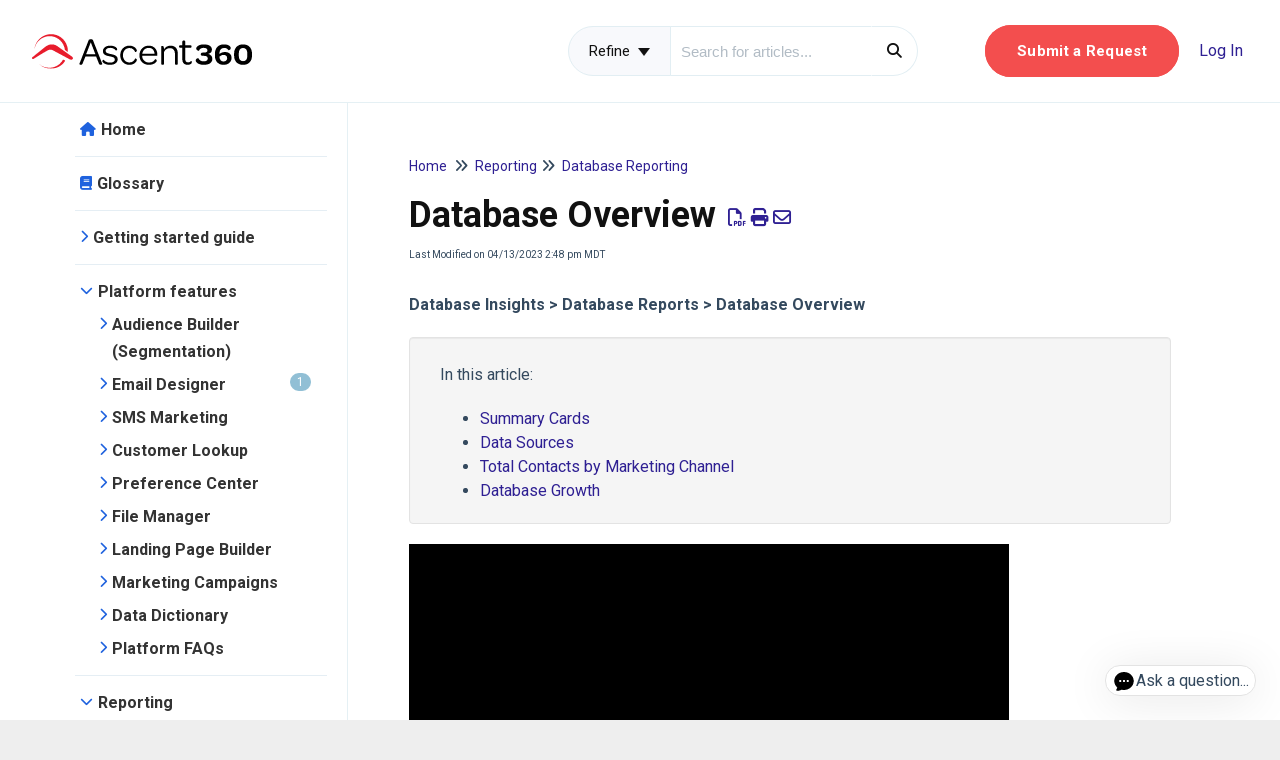

--- FILE ---
content_type: text/html; charset=UTF-8
request_url: https://help.ascent360.com/help/database-overview
body_size: 26368
content:
	<!DOCTYPE html>

<html lang='en'>
	<head>
		<meta http-equiv="X-UA-Compatible" content="IE=edge" />
		<title>Database Overview</title>
		<meta charset="UTF-8" />
		<meta name="viewport" content="width=device-width, initial-scale=1.0">
		<meta name="description" content="The database overview page is a one-stop shop for all information about the CDP. This dashboard displays things like the size of the CDP, how the CDP is growing and trends in the CDP.">
    
		<link rel="stylesheet" href="https://d3s179bfexmwfe.cloudfront.net/min/css/koFontawesome-3c612f865d.css" type="text/css">
            <link rel="stylesheet" href="https://d3s179bfexmwfe.cloudfront.net/min/css/ko-9a938c79b7.css" type="text/css">
		<link href="https://d1whm9yla4elqy.cloudfront.net/roboto/roboto.css" rel="stylesheet" type="text/css">
		<style type="text/css">.documentation-body{background-color:#f6f9fe}.hg-classic-theme .documentation-categories{background-color:#f6f9fe}.hg-site .hg-header{background-color:#ffffff}.hg-widget-page .pager{background-color:#ffffff}.hg-site > .navbar{color:#191a1a}.navbar-default .navbar-nav > li > a.hg-header-link{color:#191a1a}.toc-toggle{color:#191a1a}.navbar-default .navbar-toggle:before{color:#191a1a}.cat-icon{color:#2f2093}.home-icon{color:#2f2093}.alt-icon{color:#2f2093}.form-group.focus .form-control{color:#2f2093}.form-group.focus .select2-search input[type=text]{color:#2f2093}.hg-site:not(.hg-modern-theme) .documentation-categories li a{color:#54565b}.documentation-article h1, .cke_editable h1{color:#54565b}.documentation-article h2, .cke_editable h2{color:#54565b}.documentation-article h3, .cke_editable h3{color:#54565b}.documentation-article h4, .cke_editable h4{color:#54565b}.documentation-article h5, .cke_editable h5{color:#54565b}.documentation-article h6, .cke_editable h6{color:#54565b}.documentation-article h7, .cke_editable h7{color:#54565b}.navbar-default{border-bottom-color:#a5a7ac}.documentation-outter-list > .article-container{border-bottom-color:#a5a7ac}.level-0{border-bottom-color:#a5a7ac}.article-container:hover{background-color:rgb(216,216,216) }.category-link-container:hover{background-color:rgb(216,216,216) }.documentation-categories li a:hover{background-color:rgb(216,216,216) }.category-link-container.active{background-color:rgb(216,216,216) }.documentation-categories li.active{background-color:rgb(216,216,216) }.form-control:focus{border-color:#2f2093 }.select2-search input[type=text]:focus{border-color:#2f2093 }.btn-danger{background-color:#2f2093 }.hg-ratings .hg-helpful{color:#2f2093 }.hg-search-bar input:focus + .input-group-btn .btn{border-color:#2f2093 }.hg-minimalist-theme a:not(.btn):hover, .hg-minimalist-theme a:not(.btn):hover, .hg-minimalist-theme a:not(.btn):focus{color:#2f2093 }.faq-cat-container:hover a{color:#2f2093 }.ko-article-actions a{color:#2f2093 }.faq-cat-panel:hover{border-color:#2f2093 }.btn-success{color:#191a1a }.btn-primary{color:#191a1a }.btn-danger{color:#191a1a }.btn-success:hover{color:#191a1a }.btn-primary:hover{color:#191a1a }.btn-danger:hover{color:#191a1a }.navbar-default .navbar-toggle:hover:before, .navbar-default .navbar-toggle:focus:before{color:#191a1a }.btn-success{background-color:rgb(47,32,147) }.btn-primary{background-color:rgb(47,32,147) }.hg-ratings .hg-unhelpful{color:rgb(47,32,147) }.hg-minimalist-theme a:not(.btn){color:rgb(7,-8,107) }.btn-primary:hover{background-color:rgb(67,52,167) }.btn-primary:focus{background-color:rgb(67,52,167) }.btn-primary:active{background-color:rgb(67,52,167) }.btn-success:hover{background-color:rgb(67,52,167) }.btn-success:focus{background-color:rgb(67,52,167) }.btn-success:active{background-color:rgb(67,52,167) }.hg-ratings .hg-unhelpful:hover{color:rgb(67,52,167) }.ko-article-actions a:hover{color:rgb(67,52,167) }.pager li>a:hover, .pager li>span:hover, .pager li>a:focus, .pager li>span:focus{background-color:rgb(67,52,167) }.btn-danger:hover{background-color:rgb(67,52,167) }.btn-danger:focus{background-color:rgb(67,52,167) }.btn-danger:active{background-color:rgb(67,52,167) }.hg-ratings .hg-helpful:hover{color:rgb(67,52,167) }.documentation-article h1, .cke_editable h1{font-family:Roboto;font-size:36px;font-weight:700;}.documentation-article h2, .cke_editable h2{font-family:Roboto;font-size:30px;font-weight:700;}.documentation-article h3, .cke_editable h3{font-family:Roboto;font-size:24px;font-weight:700;}.documentation-article h4, .cke_editable h4{font-family:Roboto;font-size:18px;font-weight:700;}.documentation-article h5, .cke_editable h5{font-family:Roboto;font-size:12px;font-weight:700;}.documentation-article h6, .cke_editable h6{font-family:Roboto;font-size:12px;font-weight:700;}.documentation-article h7, .cke_editable h7{font-family:Roboto;font-size:12px;font-weight:700;}.hg-article-body, .hg-article-body p, .cke_editable, .cke_editable p{font-family:Roboto;font-size:16px;font-weight:400;}.hg-site .hg-project-name, body{font-family:Roboto;}.documentation-article h1, .cke_editable h1,.documentation-article h2, .cke_editable h2,.documentation-article h3, .cke_editable h3,.documentation-article h4, .cke_editable h4,.documentation-article h5, .cke_editable h5{
  font-family: 'Omnes-Medium','Roboto',sans-serif;
}
a {
	/*font-weight: bold;*/
    color: #2f2093;
}

a:hover {
	text-decoration: underline;
  	 color: #07436d;
}

.category-header a:hover {
	text-decoration: none;
}

.btn-primary, .btn-primary:hover {
    color: #fff;
}
.hg-article{
  max-width: 1000px;
}
.blog-articles span.article-tags {
    display: none;
}
.hg-pdf .metadata {
    display: none;
}

.hg-pdf .hg-article-title:before {
    content: '';
    display: block;
    background-image: url('https://dyzz9obi78pm5.cloudfront.net/app/image/id/5d97af3dec161c9c44d87f55/n/a360-color-hor-w-tagline.png');
    background-size: contain;
    background-color: transparent;
  background-repeat: no-repeat;
  background-position: center center;
    float: left;
    margin-right: 1em;
    width: 200px;
    height: 50px;
}

.hg-pdf .hg-article-title {
    text-align: right;
  font-size: 30px;
  font-weight: 400;
}
.hg-pdf .hg-article-title:after{
    content: '';
    width: 100%;
    height: 4px;
    clear: both;
    display: block;
    background-color: #bf202e;
    margin-top: .5em;
}
.navbar-default .navbar-nav > li > a.hg-header-link {
    display: none;
}
.navbar-nav>li>a.reader-login {
    display: none;
}
.navbar-default {
  border-bottom: 1px solid #E5F0F4;
}
.updated-article-list li a,
.pop-articles-list li a,
.new-article-list li a {
	color: #333;
    font-size: 16px;
    font-weight: 400; 
}
.documentation-categories li a:hover, .category-link-container:hover, .article-container:hover {
    background-color: #f2f4fb;
}
.home-icon {
    color: #1F62DE;
  font-size:14px;
}
.cat-icon {
    color: #1F62DE;
    font-size: 13px;
}
.updated-article-list li a, .pop-articles-list li a, .new-article-list li a {
    font-size: 15px;
}
/* Chris Bubny Updates ------------------------------------*/

.hg-home-page .container {
  max-width:100%;
  width:100%;
}

.home-container {
    max-width: 1350px;
    margin: 0 auto;
    display: flex;
    flex-wrap: wrap;
}
.home-container .documentation-article .hg-article {
    max-width: 100%;
}
.home-container .documentation-article {
  padding:0;
}
.home-container .sidebar-nav, .home-container .documentation-article {
  float:none;
}
.level-0 {
    border-bottom-color: #e5eef4;
}
.hg-modern-theme .hg-site-body {
    margin-top: 103px;
}
.documentation-body {
  /*  background-color: transparent;
    background-image: linear-gradient(90deg, #F6F8FF 45%, #FFFFFF 40%); */
  background:#fff;
}
.documentation-categories.sidebar-nav {
  background-color: #f6f9fe;
  background:#fff;
  border-right:1px solid #E5F0F4;
}
.navbar-default .navbar-collapse, .navbar-default .navbar-form {
    border-color: #E5F0F4;
}
 .navbar-default .navbar-brand {
    display: block;
    height: auto;
    margin-bottom: 0;
    padding-top: 34px;
}
.ko-nav-wrapper {
    margin: 0 auto;
    max-width: 1310px;
}
.hg-site .hg-project-name {
  opacity:0;
  width:1px;
  height:1px;
  position:absolute;
}

.home-articles-container a {
    font-family: 'Omnes-Medium','Roboto',sans-serif;
    text-align: left;
    margin-bottom: 20px;
    color: #111;
    box-shadow: 0px 8px 21px 2px rgba(171, 190.99999999999997, 242.99999999999997, 0.18);
    background: #fff;
    border: 1px solid #E5F0F4;
    padding: 20px;
    font-size: 22px;
    display: flex;
    align-items: center;
}
.home-articles-container a:hover {
color: #1F62DE;
}

.documentation-article .home-articles-container img {
 max-width: 60px;
    margin-right: 20px;
}

.home-articles-container, .article_widgets {
    padding: 1em 3em;
}
.stat-list {
    line-height: 22px;
    padding-left: 0px;
    padding-right: 10px;
}
.article_widgets .stat-list li {
    position: relative;
    padding-left: 12px;
      margin-bottom: 5px;
}
.article_widgets .stat-list li:before {
    background:#1F62DE;
    position: absolute;
    left: 0;
    top: 11px;
    width: 4px;
    height: 4px;
    border-radius: 60px;
    content: "";
}
.article_widgets .stat-list li.list-action:before {
  display:none;
}
.article_widgets .stat-list li.list-action {
    width: 100%;
    border-top: 1px solid #E5F0F4;
    font-style: italic;
}
#video-series i.fa.fa-film {
    margin-right: 2px;
}
.video-action {
      width: 100%;
    border-top: 1px solid #E5F0F4;
    font-style: italic;
    position: relative;
    padding-left: 12px;
}
.video-action a {
  font-size: 15px;
    color: #333;
    font-weight: 400;
}
.documentation-article h3, .cke_editable h3 {
    font-size: 22px;
    color: #111;
  margin-bottom:15px;
}

.hg-site-body .sidebar-nav .top-outter-list {
 display:none; 
}

.sidebar-nav .article-link {
    font-size: 15px;
}
.home-background-gradient {
    height: 100%;
    width: 140%;
    top: 0;
    left: 0;
    position: absolute;
  background-color: transparent;
    background-image: linear-gradient(170deg, #1501AB 0%, #664994 100%);
}
.background-overlay {
    height: 100%;
    width: 105%;
    top: 0;
    left: 0;
    position: absolute;
  background-image: url(https://ascent360.com/wp-content/uploads/2023/03/ascent360-new-hero-bg.png);
    background-position: center center;
    background-repeat: no-repeat;
    background-size: cover;
    opacity: 0.56;
    transition: background 0.3s, border-radius 0.3s, opacity 0.3s;
}
.home-content-wrapper {
  max-width:600px;
  margin:0 auto;
}
.container .home-container .home-article-wrapper {
  position:relative;
}
.container .home-container .jumbotron {
    margin-bottom: 30px;
    color: inherit;
    background-color: #eee;
    padding: 7em 3em;
    border-radius: 0;
}

.home-container .jumbotron .home-search .form-control, .navbar-nav .form-control {
  border-radius: 0;
  height: 50px;
    padding: 10px 12px;
    color: #111;
    border: 1px solid #fff;
}
.navbar-nav .form-control {
    border: 1px solid #e2eef3;
}
.home-container .jumbotron .home-search button.btn.btn-default.dropdown-toggle, .navbar-nav button.btn.btn-default.dropdown-toggle {
    border-radius: 40px 0 0 40px;
    padding: 5px 20px;
    background: #f8f9fc;
}
.home-container .jumbotron .home-search .input-group-btn .btn, .navbar-nav .input-group-btn .btn {
    height: 50px;
    background-color: #fff;
    border: 1px solid #fff;
    color: #111;
    border-radius: 0 40px 40px 0;
}
.hg-modern-theme .navbar-nav .hg-search-bar .input-group-btn .btn:not(.dropdown-toggle) {
    border-radius: 0 40px 40px 0;
}
.navbar-nav .input-group-btn .btn {
 border-color: #e2eef3;
 border-left-color:#fff;
}
.navbar-nav button.btn.btn-default.dropdown-toggle {
  border-left-color:#e2eef3; 
}
.container .home-container .jumbotron h1 {
    color: #fff;
    position: relative;
    font-size: 42px;
    margin-bottom: 20px;
    margin-top:0;
}
.hg-home-page .documentation-body {
  overflow:hidden;
}
/* Article Page Styling */
.hg-article-page .home-container .documentation-article, .hg-glossary-page .documentation-article, .hg-search-page .documentation-article {
    padding: 3em;
}
.documentation-article h1, .cke_editable h1 {
    color: #111;
}
.documentation-article .fr-video {
    text-align: left;
}
/* Category Page Styling */
.hg-category-page .article-block {
   margin-bottom: 20px;
    border-bottom: 1px solid #e5eef4;
    padding-bottom: 20px;
}
.hg-category-page .article-block a {
    font-size: 22px;
    font-family: 'Omnes-Medium','Roboto',sans-serif;
    color: #111;
    font-weight: bold;
}
/*Footer */

.site-footer {
 border-top:1px solid #E5F0F4;
}
.site-footer img {
  margin-bottom:20px;
}
.elementor-section .elementor-container {
    display: flex;
    margin-right: auto;
    margin-left: auto;
    position: relative;
}
.elementor-row {
    width: 100%;
    display: flex;
}
.elementor-widget-wrap {
    position: relative;
    width: 100%;
    flex-wrap: wrap;
    align-content: flex-start;
  padding:5px;
}

.elementor-column {
    position: relative;
    min-height: 1px;
    display: flex;
}
.elementor-column.elementor-col-20, .elementor-column[data-col="20"] {
    width: 20%;
}
.elementor-screen-only, .screen-reader-text, .screen-reader-text span, .ui-helper-hidden-accessible {
    position: absolute;
    top: -10000em;
    width: 1px;
    height: 1px;
    margin: -1px;
    padding: 0;
    overflow: hidden;
    clip: rect(0,0,0,0);
    border: 0;
}
h4.elementor-heading-title {
    font-size: 18px;
    color: #111;
    font-family: 'Omnes-Medium','Roboto',sans-serif;
  text-align:left;
}
ul.elementor-icon-list-items {
    margin: 0;
    padding: 0px;
}
li.elementor-icon-list-item {
    text-align: left;
    list-style: none;
}
.elementor-section.elementor-inner-section {
  margin:0 auto;
  max-width:1350px;
      padding: 3em 2em;
}
li.elementor-icon-list-item a {
    font-size: 15px;
    color: #555;
}

.hg-header .navbar-nav {
  padding-right: 330px;
}
.hg-header .ko-nav-wrapper {
    position: relative;
    padding: 0 2em;
    max-width: 1360px;
}
.elementor-widget-wrap.login-links .elementor-button-link.elementor-button {
      -webkit-transition-duration: .3s;
    -o-transition-duration: .3s;
    transition-duration: .3s;
    -webkit-transition-property: -webkit-transform;
    transition-property: -webkit-transform;
    -o-transition-property: transform;
    transition-property: transform;
    transition-property: transform,-webkit-transform;
    -webkit-transition-timing-function: ease-out;
    -o-transition-timing-function: ease-out;
    transition-timing-function: ease-out;
      font-family: "Roboto", Sans-serif;
    font-size: 15px;
    font-weight: 600;
    letter-spacing: 0.3px;
    fill: #FFFFFF;
    color: #FFFFFF;
    background-color: #F34E4E;
    border-style: solid;
    border-width: 2px 2px 2px 2px;
    border-color: #F34E4E;
    border-radius: 30px 30px 30px 30px;
    padding: 15px 30px 15px 30px;
}

.elementor-widget-wrap.login-links {
    position: absolute;
    width: 270px;
    right: 0;
    top: 32px;
    display: flex;
    align-items: center;
    height: 60px;
}
.elementor-widget-login-link {
    margin-left: 20px;
}
.elementor-social-icon i {
    color: #F34E4E;
}

@media (min-width:1200px) {
  
.home-container {
    max-width: 100%;
}
  .hg-site:not(.hg-minimalist-theme) .documentation-categories {
    width: 25%;
    max-width: 300px;
    position: absolute;
    left:0;
    top:0;
}
 .home-container .documentation-article {
  margin-left:300px;
  width: calc(100% - 300px);
 }
  .home-articles-container, .article_widgets {
    margin: 0 auto;
    max-width: 1080px;
}
  .hg-header .ko-nav-wrapper {
    position: relative;
    padding: 0 2em;
    max-width: 100%;
}
  .elementor-widget-wrap.login-links {
    right:30px;
  }
}</style>
		<script type="text/javascript" charset="utf-8" src="https://d3s179bfexmwfe.cloudfront.net/min/js/kbJquery3-1c0e9d176a.js"></script>
		
		<link rel="canonical" href="https://help.ascent360.com/help/database-overview" /><link href="https://dyzz9obi78pm5.cloudfront.net/app/image/id/5e3a01298e121c691a5eb4cd/n/ascent360-kb.ico" rel="shortcut icon" type="image/x-icon" />
<link href="https://fonts.googleapis.com/css?family=Roboto:300,300i,400,400i,500,500i,700,700i&display=swap" rel="stylesheet">
<meta name="robots" content="noindex">
		
        <script data-cookieconsent='statistics'>
          var _paq = window._paq = window._paq || [];
          
          
					_paq.push(['setCustomDimension', customDimensionId = '1', customDimensionValue = 'Reader (no login)'])
          _paq.push(['trackPageView']);
          _paq.push(['enableLinkTracking']);
          (function() {
          var u='//reporting-production.knowledgeowl.com/';
          _paq.push(['setTrackerUrl', u+'js/tracker.php']);
          _paq.push(['setSiteId', '347']);
          var d=document, g=d.createElement('script'), s=d.getElementsByTagName('script')[0];
          g.async=true; g.src=u+'js/tracker.php'; s.parentNode.insertBefore(g,s);
          })();
        </script>
        
	</head>
	<body class='hg-site hg-modern-theme  hg-article-page hg-basic-child-article hg-2column-layout '>
		
		
		
		<nav class="hg-header navbar navbar-default navbar-fixed-top" role="navigation">
	<div class="ko-nav-wrapper">
		<div class="navbar-header">
	
	<a class="navbar-brand" href="/help" title="Ascent360 Client Knowledge Base"><img class="documentation-logo-image" alt="Knowledge Base Logo" src="//dyzz9obi78pm5.cloudfront.net/app/image/id/64874946978e4f4bc0034134/n/ascent360-logo.svg" /></a>
	<h1 class="hg-project-name">Ascent360 Client Knowledge Base</h1>
	<div class="nav-left-searchbar hidden-xs">
		<form action="/help/search" method="GET" class="hg-search-bar">
	<div class="input-group">
							<div class="input-group-btn category-dropdown with-sub">
						<button type="button" class="btn btn-default dropdown-toggle" data-toggle="dropdown" title="Refine search" name='Refine' aria-label="Refine search" aria-expanded="false">Refine <span class="caret"></span></button>
						<ul class="dropdown-menu" role="menu">
															<li>
									<div class='checkbox'>
										<label><input type='checkbox' name="c[]" value='628bc9f3b84fd26dc77880d3'>Getting started guide</label>
									</div>
																			<span class="sub-trigger fa fa-fw fa-chevron-right"></span>
										<ul class="dropdown-menu sub-menu ">
																							<li>
													<div class='checkbox'>
														<label><input type='checkbox' name='c[]' value='628bc9f3b84fd26dc77880d3:62a103a7da970c36ff7142bf'>Getting Started FAQs</label>
													</div>
												</li>
																					</ul>
																	</li>
															<li>
									<div class='checkbox'>
										<label><input type='checkbox' name="c[]" value='5d97a5cdec161cc83dd88059'>Platform features</label>
									</div>
																			<span class="sub-trigger fa fa-fw fa-chevron-right"></span>
										<ul class="dropdown-menu sub-menu ">
																							<li>
													<div class='checkbox'>
														<label><input type='checkbox' name='c[]' value='5d97a5cdec161cc83dd88059:5d97a5cded121c8039317523'>Audience Builder (Segmentation)</label>
													</div>
												</li>
																							<li>
													<div class='checkbox'>
														<label><input type='checkbox' name='c[]' value='5d97a5cdec161cc83dd88059:5fbbee116e121cf030ac0acb'>Email Designer</label>
													</div>
												</li>
																							<li>
													<div class='checkbox'>
														<label><input type='checkbox' name='c[]' value='5d97a5cdec161cc83dd88059:65d7c8a93e63713846479293'>SMS Marketing</label>
													</div>
												</li>
																							<li>
													<div class='checkbox'>
														<label><input type='checkbox' name='c[]' value='5d97a5cdec161cc83dd88059:60021f16ec161cb355e2087e'>Customer Lookup</label>
													</div>
												</li>
																							<li>
													<div class='checkbox'>
														<label><input type='checkbox' name='c[]' value='5d97a5cdec161cc83dd88059:65773d68e018e13f4a570509'>Preference Center</label>
													</div>
												</li>
																							<li>
													<div class='checkbox'>
														<label><input type='checkbox' name='c[]' value='5d97a5cdec161cc83dd88059:5e4d51f9ec161c683ef24065'>File Manager</label>
													</div>
												</li>
																							<li>
													<div class='checkbox'>
														<label><input type='checkbox' name='c[]' value='5d97a5cdec161cc83dd88059:60a425278e121c9530046e03'>Landing Page Builder</label>
													</div>
												</li>
																							<li>
													<div class='checkbox'>
														<label><input type='checkbox' name='c[]' value='5d97a5cdec161cc83dd88059:5fb2ac80ec161c773293ebc0'>Marketing Campaigns</label>
													</div>
												</li>
																							<li>
													<div class='checkbox'>
														<label><input type='checkbox' name='c[]' value='5d97a5cdec161cc83dd88059:5d97a5d1ed121c803931752f'>Data Dictionary</label>
													</div>
												</li>
																							<li>
													<div class='checkbox'>
														<label><input type='checkbox' name='c[]' value='5d97a5cdec161cc83dd88059:62d1fc1fe930a363084c1c77'>Platform FAQs</label>
													</div>
												</li>
																					</ul>
																	</li>
															<li>
									<div class='checkbox'>
										<label><input type='checkbox' name="c[]" value='62d1ee5706f32b48aa7a60c9'>Reporting</label>
									</div>
																			<span class="sub-trigger fa fa-fw fa-chevron-right"></span>
										<ul class="dropdown-menu sub-menu ">
																							<li>
													<div class='checkbox'>
														<label><input type='checkbox' name='c[]' value='62d1ee5706f32b48aa7a60c9:60a68a5fad121c321d8cef6f'>Email Reporting</label>
													</div>
												</li>
																							<li>
													<div class='checkbox'>
														<label><input type='checkbox' name='c[]' value='62d1ee5706f32b48aa7a60c9:5d97a5d3ed121c8039317535'>Database Reporting</label>
													</div>
												</li>
																					</ul>
																	</li>
															<li>
									<div class='checkbox'>
										<label><input type='checkbox' name="c[]" value='5d97a5b46e121cb13ca7737d'>Data and integrations</label>
									</div>
																			<span class="sub-trigger fa fa-fw fa-chevron-right"></span>
										<ul class="dropdown-menu sub-menu ">
																							<li>
													<div class='checkbox'>
														<label><input type='checkbox' name='c[]' value='5d97a5b46e121cb13ca7737d:6021acdfad121c4c3160a0a2'>Data Security</label>
													</div>
												</li>
																							<li>
													<div class='checkbox'>
														<label><input type='checkbox' name='c[]' value='5d97a5b46e121cb13ca7737d:62d1f863e1b0023e3f17487f'>Email Permissions</label>
													</div>
												</li>
																							<li>
													<div class='checkbox'>
														<label><input type='checkbox' name='c[]' value='5d97a5b46e121cb13ca7737d:5da089eb6e121c326a75d61f'>Integrations</label>
													</div>
												</li>
																							<li>
													<div class='checkbox'>
														<label><input type='checkbox' name='c[]' value='5d97a5b46e121cb13ca7737d:6021ad13ad121cbc3060a1d8'>Platform Architecture</label>
													</div>
												</li>
																							<li>
													<div class='checkbox'>
														<label><input type='checkbox' name='c[]' value='5d97a5b46e121cb13ca7737d:5fda2d6e8e121c3554fad2de'>Webhooks</label>
													</div>
												</li>
																							<li>
													<div class='checkbox'>
														<label><input type='checkbox' name='c[]' value='5d97a5b46e121cb13ca7737d:614230627011e89e137b2548'>Web Tracking Pixel</label>
													</div>
												</li>
																							<li>
													<div class='checkbox'>
														<label><input type='checkbox' name='c[]' value='5d97a5b46e121cb13ca7737d:62d1fcbba3428d1a30592f05'>Data and integrations FAQs</label>
													</div>
												</li>
																					</ul>
																	</li>
															<li>
									<div class='checkbox'>
										<label><input type='checkbox' name="c[]" value='6262ebe9a14c6c04225254ae'>Account and billing</label>
									</div>
																			<span class="sub-trigger fa fa-fw fa-chevron-right"></span>
										<ul class="dropdown-menu sub-menu ">
																							<li>
													<div class='checkbox'>
														<label><input type='checkbox' name='c[]' value='6262ebe9a14c6c04225254ae:640b5fd289314367a23c65ed'>Billing</label>
													</div>
												</li>
																							<li>
													<div class='checkbox'>
														<label><input type='checkbox' name='c[]' value='6262ebe9a14c6c04225254ae:640b5fede2fd590f646710e5'>Offboarding</label>
													</div>
												</li>
																							<li>
													<div class='checkbox'>
														<label><input type='checkbox' name='c[]' value='6262ebe9a14c6c04225254ae:62d1f99aae8afc5c15519b02'>Users &amp; passwords</label>
													</div>
												</li>
																							<li>
													<div class='checkbox'>
														<label><input type='checkbox' name='c[]' value='6262ebe9a14c6c04225254ae:68430d7b1dd044b076069472'>Account Settings</label>
													</div>
												</li>
																					</ul>
																	</li>
															<li>
									<div class='checkbox'>
										<label><input type='checkbox' name="c[]" value='60063709ec161c8045bc9b83'>Support</label>
									</div>
																	</li>
															<li>
									<div class='checkbox'>
										<label><input type='checkbox' name="c[]" value='6335f85146e7f942a54a39af'>Releases &amp; Webinars</label>
									</div>
																			<span class="sub-trigger fa fa-fw fa-chevron-right"></span>
										<ul class="dropdown-menu sub-menu ">
																							<li>
													<div class='checkbox'>
														<label><input type='checkbox' name='c[]' value='6335f85146e7f942a54a39af:630fcf5c3ada2a186434f151'>Webinars</label>
													</div>
												</li>
																							<li>
													<div class='checkbox'>
														<label><input type='checkbox' name='c[]' value='6335f85146e7f942a54a39af:67e2d23ae22dddd17c0fb4e1'>Release Notes</label>
													</div>
												</li>
																					</ul>
																	</li>
													</ul>
					</div>
						<input type="search" role="search" title="Search" aria-label="Search for articles" class="form-control" placeholder='Search for articles...' name="phrase" />
		<span class="input-group-btn"><button class="btn btn-default" title="Search" name="Search" aria-label="Search" type="submit"><i class="fa fa-search"></i></button></span>
	</div>
</form>
	</div>
  
	<button type="button" class="navbar-toggle toc-toggle pull-left clear-left" data-toggle="collapse" data-target=".documentation-categories">
		<span class="sr-only">Table of Contents</span>
		<span class="browse">Table of Contents</span>
		<span class="icon-bar"></span>
		<span class="icon-bar"></span>
		<span class="icon-bar"></span>
	</button>
	
	<button type="button" class="navbar-toggle" data-toggle="collapse" data-target=".navbar-collapse">
		<span class="sr-only">Toggle navigation</span>
		<span class="icon-bar"></span>
		<span class="icon-bar"></span>
		<span class="icon-bar"></span>
	</button>
</div>
<div class="navbar-collapse collapse" id="navbar-collapse">
	
	<ul class="nav navbar-nav navbar-right">
		<li><form action="/help/search" method="GET" class="hg-search-bar">
	<div class="input-group">
							<div class="input-group-btn category-dropdown with-sub">
						<button type="button" class="btn btn-default dropdown-toggle" data-toggle="dropdown" title="Refine search" name='Refine' aria-label="Refine search" aria-expanded="false">Refine <span class="caret"></span></button>
						<ul class="dropdown-menu" role="menu">
															<li>
									<div class='checkbox'>
										<label><input type='checkbox' name="c[]" value='628bc9f3b84fd26dc77880d3'>Getting started guide</label>
									</div>
																			<span class="sub-trigger fa fa-fw fa-chevron-right"></span>
										<ul class="dropdown-menu sub-menu ">
																							<li>
													<div class='checkbox'>
														<label><input type='checkbox' name='c[]' value='628bc9f3b84fd26dc77880d3:62a103a7da970c36ff7142bf'>Getting Started FAQs</label>
													</div>
												</li>
																					</ul>
																	</li>
															<li>
									<div class='checkbox'>
										<label><input type='checkbox' name="c[]" value='5d97a5cdec161cc83dd88059'>Platform features</label>
									</div>
																			<span class="sub-trigger fa fa-fw fa-chevron-right"></span>
										<ul class="dropdown-menu sub-menu ">
																							<li>
													<div class='checkbox'>
														<label><input type='checkbox' name='c[]' value='5d97a5cdec161cc83dd88059:5d97a5cded121c8039317523'>Audience Builder (Segmentation)</label>
													</div>
												</li>
																							<li>
													<div class='checkbox'>
														<label><input type='checkbox' name='c[]' value='5d97a5cdec161cc83dd88059:5fbbee116e121cf030ac0acb'>Email Designer</label>
													</div>
												</li>
																							<li>
													<div class='checkbox'>
														<label><input type='checkbox' name='c[]' value='5d97a5cdec161cc83dd88059:65d7c8a93e63713846479293'>SMS Marketing</label>
													</div>
												</li>
																							<li>
													<div class='checkbox'>
														<label><input type='checkbox' name='c[]' value='5d97a5cdec161cc83dd88059:60021f16ec161cb355e2087e'>Customer Lookup</label>
													</div>
												</li>
																							<li>
													<div class='checkbox'>
														<label><input type='checkbox' name='c[]' value='5d97a5cdec161cc83dd88059:65773d68e018e13f4a570509'>Preference Center</label>
													</div>
												</li>
																							<li>
													<div class='checkbox'>
														<label><input type='checkbox' name='c[]' value='5d97a5cdec161cc83dd88059:5e4d51f9ec161c683ef24065'>File Manager</label>
													</div>
												</li>
																							<li>
													<div class='checkbox'>
														<label><input type='checkbox' name='c[]' value='5d97a5cdec161cc83dd88059:60a425278e121c9530046e03'>Landing Page Builder</label>
													</div>
												</li>
																							<li>
													<div class='checkbox'>
														<label><input type='checkbox' name='c[]' value='5d97a5cdec161cc83dd88059:5fb2ac80ec161c773293ebc0'>Marketing Campaigns</label>
													</div>
												</li>
																							<li>
													<div class='checkbox'>
														<label><input type='checkbox' name='c[]' value='5d97a5cdec161cc83dd88059:5d97a5d1ed121c803931752f'>Data Dictionary</label>
													</div>
												</li>
																							<li>
													<div class='checkbox'>
														<label><input type='checkbox' name='c[]' value='5d97a5cdec161cc83dd88059:62d1fc1fe930a363084c1c77'>Platform FAQs</label>
													</div>
												</li>
																					</ul>
																	</li>
															<li>
									<div class='checkbox'>
										<label><input type='checkbox' name="c[]" value='62d1ee5706f32b48aa7a60c9'>Reporting</label>
									</div>
																			<span class="sub-trigger fa fa-fw fa-chevron-right"></span>
										<ul class="dropdown-menu sub-menu ">
																							<li>
													<div class='checkbox'>
														<label><input type='checkbox' name='c[]' value='62d1ee5706f32b48aa7a60c9:60a68a5fad121c321d8cef6f'>Email Reporting</label>
													</div>
												</li>
																							<li>
													<div class='checkbox'>
														<label><input type='checkbox' name='c[]' value='62d1ee5706f32b48aa7a60c9:5d97a5d3ed121c8039317535'>Database Reporting</label>
													</div>
												</li>
																					</ul>
																	</li>
															<li>
									<div class='checkbox'>
										<label><input type='checkbox' name="c[]" value='5d97a5b46e121cb13ca7737d'>Data and integrations</label>
									</div>
																			<span class="sub-trigger fa fa-fw fa-chevron-right"></span>
										<ul class="dropdown-menu sub-menu ">
																							<li>
													<div class='checkbox'>
														<label><input type='checkbox' name='c[]' value='5d97a5b46e121cb13ca7737d:6021acdfad121c4c3160a0a2'>Data Security</label>
													</div>
												</li>
																							<li>
													<div class='checkbox'>
														<label><input type='checkbox' name='c[]' value='5d97a5b46e121cb13ca7737d:62d1f863e1b0023e3f17487f'>Email Permissions</label>
													</div>
												</li>
																							<li>
													<div class='checkbox'>
														<label><input type='checkbox' name='c[]' value='5d97a5b46e121cb13ca7737d:5da089eb6e121c326a75d61f'>Integrations</label>
													</div>
												</li>
																							<li>
													<div class='checkbox'>
														<label><input type='checkbox' name='c[]' value='5d97a5b46e121cb13ca7737d:6021ad13ad121cbc3060a1d8'>Platform Architecture</label>
													</div>
												</li>
																							<li>
													<div class='checkbox'>
														<label><input type='checkbox' name='c[]' value='5d97a5b46e121cb13ca7737d:5fda2d6e8e121c3554fad2de'>Webhooks</label>
													</div>
												</li>
																							<li>
													<div class='checkbox'>
														<label><input type='checkbox' name='c[]' value='5d97a5b46e121cb13ca7737d:614230627011e89e137b2548'>Web Tracking Pixel</label>
													</div>
												</li>
																							<li>
													<div class='checkbox'>
														<label><input type='checkbox' name='c[]' value='5d97a5b46e121cb13ca7737d:62d1fcbba3428d1a30592f05'>Data and integrations FAQs</label>
													</div>
												</li>
																					</ul>
																	</li>
															<li>
									<div class='checkbox'>
										<label><input type='checkbox' name="c[]" value='6262ebe9a14c6c04225254ae'>Account and billing</label>
									</div>
																			<span class="sub-trigger fa fa-fw fa-chevron-right"></span>
										<ul class="dropdown-menu sub-menu ">
																							<li>
													<div class='checkbox'>
														<label><input type='checkbox' name='c[]' value='6262ebe9a14c6c04225254ae:640b5fd289314367a23c65ed'>Billing</label>
													</div>
												</li>
																							<li>
													<div class='checkbox'>
														<label><input type='checkbox' name='c[]' value='6262ebe9a14c6c04225254ae:640b5fede2fd590f646710e5'>Offboarding</label>
													</div>
												</li>
																							<li>
													<div class='checkbox'>
														<label><input type='checkbox' name='c[]' value='6262ebe9a14c6c04225254ae:62d1f99aae8afc5c15519b02'>Users &amp; passwords</label>
													</div>
												</li>
																							<li>
													<div class='checkbox'>
														<label><input type='checkbox' name='c[]' value='6262ebe9a14c6c04225254ae:68430d7b1dd044b076069472'>Account Settings</label>
													</div>
												</li>
																					</ul>
																	</li>
															<li>
									<div class='checkbox'>
										<label><input type='checkbox' name="c[]" value='60063709ec161c8045bc9b83'>Support</label>
									</div>
																	</li>
															<li>
									<div class='checkbox'>
										<label><input type='checkbox' name="c[]" value='6335f85146e7f942a54a39af'>Releases &amp; Webinars</label>
									</div>
																			<span class="sub-trigger fa fa-fw fa-chevron-right"></span>
										<ul class="dropdown-menu sub-menu ">
																							<li>
													<div class='checkbox'>
														<label><input type='checkbox' name='c[]' value='6335f85146e7f942a54a39af:630fcf5c3ada2a186434f151'>Webinars</label>
													</div>
												</li>
																							<li>
													<div class='checkbox'>
														<label><input type='checkbox' name='c[]' value='6335f85146e7f942a54a39af:67e2d23ae22dddd17c0fb4e1'>Release Notes</label>
													</div>
												</li>
																					</ul>
																	</li>
													</ul>
					</div>
						<input type="search" role="search" title="Search" aria-label="Search for articles" class="form-control" placeholder='Search for articles...' name="phrase" />
		<span class="input-group-btn"><button class="btn btn-default" title="Search" name="Search" aria-label="Search" type="submit"><i class="fa fa-search"></i></button></span>
	</div>
</form></li>
		<li><a class="hg-header-link" href="/help/contact-us">Contact Us</a></li>
		<li><a class="hg-header-link reader-login" href="/help/saml-login">Login</a></li>
	</ul>
  
</div>
<div class="elementor-widget-wrap login-links">
				<div class="elementor-widget-button" data-widget_type="button.default">
				<div class="elementor-widget-container">
					<div class="elementor-button-wrapper">
			<a href="https://support.ascent360.com/hc/en-us/requests/new" class="elementor-button-link elementor-button elementor-size-md" role="button">
						<span class="elementor-button-content-wrapper">
						<span class="elementor-button-text">Submit a Request</span>
		</span>
					</a>
		</div>
				</div>
				</div>
    						<div class="elementor-widget-login-link" data-id="6f2ffd1" data-element_type="widget" data-widget_type="icon-list.default">
				<div class="elementor-widget-container">
					<div class="elementor-icon-login-items">
											<a href="https://support.ascent360.com/hc/en-us/signin?return_to=https%3A%2F%2Fsupport.ascent360.com%2Fhc%2Fen-us%3Fbrand_id%3D360003618031%26return_to%3Dhttps%253A%252F%252Fsupport.ascent360.com%252Frequests%26timestamp%3D1686660682&locale=en-us" target="_blank">Log In</a>
						</div>
				</div>
				</div>
						</div>
	</div>
</nav>
		<div class="documentation-body">
	<div class="container">
		<div class="row hg-site-body">
  <div class="home-container">
	<div id="ko-documentation-categories" class="documentation-categories sidebar-nav nav-collapse col-md-4 col-lg-3">
	<ul class="list-unstyled top-outter-list">
		<li class="category-container search-header nav-header nav-header-sub level-0 ">
			<form action="/help/search" method="GET" class="hg-search-bar">
	<div class="input-group">
							<div class="input-group-btn category-dropdown with-sub">
						<button type="button" class="btn btn-default dropdown-toggle" data-toggle="dropdown" title="Refine search" name='Refine' aria-label="Refine search" aria-expanded="false">Refine <span class="caret"></span></button>
						<ul class="dropdown-menu" role="menu">
															<li>
									<div class='checkbox'>
										<label><input type='checkbox' name="c[]" value='628bc9f3b84fd26dc77880d3'>Getting started guide</label>
									</div>
																			<span class="sub-trigger fa fa-fw fa-chevron-right"></span>
										<ul class="dropdown-menu sub-menu ">
																							<li>
													<div class='checkbox'>
														<label><input type='checkbox' name='c[]' value='628bc9f3b84fd26dc77880d3:62a103a7da970c36ff7142bf'>Getting Started FAQs</label>
													</div>
												</li>
																					</ul>
																	</li>
															<li>
									<div class='checkbox'>
										<label><input type='checkbox' name="c[]" value='5d97a5cdec161cc83dd88059'>Platform features</label>
									</div>
																			<span class="sub-trigger fa fa-fw fa-chevron-right"></span>
										<ul class="dropdown-menu sub-menu ">
																							<li>
													<div class='checkbox'>
														<label><input type='checkbox' name='c[]' value='5d97a5cdec161cc83dd88059:5d97a5cded121c8039317523'>Audience Builder (Segmentation)</label>
													</div>
												</li>
																							<li>
													<div class='checkbox'>
														<label><input type='checkbox' name='c[]' value='5d97a5cdec161cc83dd88059:5fbbee116e121cf030ac0acb'>Email Designer</label>
													</div>
												</li>
																							<li>
													<div class='checkbox'>
														<label><input type='checkbox' name='c[]' value='5d97a5cdec161cc83dd88059:65d7c8a93e63713846479293'>SMS Marketing</label>
													</div>
												</li>
																							<li>
													<div class='checkbox'>
														<label><input type='checkbox' name='c[]' value='5d97a5cdec161cc83dd88059:60021f16ec161cb355e2087e'>Customer Lookup</label>
													</div>
												</li>
																							<li>
													<div class='checkbox'>
														<label><input type='checkbox' name='c[]' value='5d97a5cdec161cc83dd88059:65773d68e018e13f4a570509'>Preference Center</label>
													</div>
												</li>
																							<li>
													<div class='checkbox'>
														<label><input type='checkbox' name='c[]' value='5d97a5cdec161cc83dd88059:5e4d51f9ec161c683ef24065'>File Manager</label>
													</div>
												</li>
																							<li>
													<div class='checkbox'>
														<label><input type='checkbox' name='c[]' value='5d97a5cdec161cc83dd88059:60a425278e121c9530046e03'>Landing Page Builder</label>
													</div>
												</li>
																							<li>
													<div class='checkbox'>
														<label><input type='checkbox' name='c[]' value='5d97a5cdec161cc83dd88059:5fb2ac80ec161c773293ebc0'>Marketing Campaigns</label>
													</div>
												</li>
																							<li>
													<div class='checkbox'>
														<label><input type='checkbox' name='c[]' value='5d97a5cdec161cc83dd88059:5d97a5d1ed121c803931752f'>Data Dictionary</label>
													</div>
												</li>
																							<li>
													<div class='checkbox'>
														<label><input type='checkbox' name='c[]' value='5d97a5cdec161cc83dd88059:62d1fc1fe930a363084c1c77'>Platform FAQs</label>
													</div>
												</li>
																					</ul>
																	</li>
															<li>
									<div class='checkbox'>
										<label><input type='checkbox' name="c[]" value='62d1ee5706f32b48aa7a60c9'>Reporting</label>
									</div>
																			<span class="sub-trigger fa fa-fw fa-chevron-right"></span>
										<ul class="dropdown-menu sub-menu ">
																							<li>
													<div class='checkbox'>
														<label><input type='checkbox' name='c[]' value='62d1ee5706f32b48aa7a60c9:60a68a5fad121c321d8cef6f'>Email Reporting</label>
													</div>
												</li>
																							<li>
													<div class='checkbox'>
														<label><input type='checkbox' name='c[]' value='62d1ee5706f32b48aa7a60c9:5d97a5d3ed121c8039317535'>Database Reporting</label>
													</div>
												</li>
																					</ul>
																	</li>
															<li>
									<div class='checkbox'>
										<label><input type='checkbox' name="c[]" value='5d97a5b46e121cb13ca7737d'>Data and integrations</label>
									</div>
																			<span class="sub-trigger fa fa-fw fa-chevron-right"></span>
										<ul class="dropdown-menu sub-menu ">
																							<li>
													<div class='checkbox'>
														<label><input type='checkbox' name='c[]' value='5d97a5b46e121cb13ca7737d:6021acdfad121c4c3160a0a2'>Data Security</label>
													</div>
												</li>
																							<li>
													<div class='checkbox'>
														<label><input type='checkbox' name='c[]' value='5d97a5b46e121cb13ca7737d:62d1f863e1b0023e3f17487f'>Email Permissions</label>
													</div>
												</li>
																							<li>
													<div class='checkbox'>
														<label><input type='checkbox' name='c[]' value='5d97a5b46e121cb13ca7737d:5da089eb6e121c326a75d61f'>Integrations</label>
													</div>
												</li>
																							<li>
													<div class='checkbox'>
														<label><input type='checkbox' name='c[]' value='5d97a5b46e121cb13ca7737d:6021ad13ad121cbc3060a1d8'>Platform Architecture</label>
													</div>
												</li>
																							<li>
													<div class='checkbox'>
														<label><input type='checkbox' name='c[]' value='5d97a5b46e121cb13ca7737d:5fda2d6e8e121c3554fad2de'>Webhooks</label>
													</div>
												</li>
																							<li>
													<div class='checkbox'>
														<label><input type='checkbox' name='c[]' value='5d97a5b46e121cb13ca7737d:614230627011e89e137b2548'>Web Tracking Pixel</label>
													</div>
												</li>
																							<li>
													<div class='checkbox'>
														<label><input type='checkbox' name='c[]' value='5d97a5b46e121cb13ca7737d:62d1fcbba3428d1a30592f05'>Data and integrations FAQs</label>
													</div>
												</li>
																					</ul>
																	</li>
															<li>
									<div class='checkbox'>
										<label><input type='checkbox' name="c[]" value='6262ebe9a14c6c04225254ae'>Account and billing</label>
									</div>
																			<span class="sub-trigger fa fa-fw fa-chevron-right"></span>
										<ul class="dropdown-menu sub-menu ">
																							<li>
													<div class='checkbox'>
														<label><input type='checkbox' name='c[]' value='6262ebe9a14c6c04225254ae:640b5fd289314367a23c65ed'>Billing</label>
													</div>
												</li>
																							<li>
													<div class='checkbox'>
														<label><input type='checkbox' name='c[]' value='6262ebe9a14c6c04225254ae:640b5fede2fd590f646710e5'>Offboarding</label>
													</div>
												</li>
																							<li>
													<div class='checkbox'>
														<label><input type='checkbox' name='c[]' value='6262ebe9a14c6c04225254ae:62d1f99aae8afc5c15519b02'>Users &amp; passwords</label>
													</div>
												</li>
																							<li>
													<div class='checkbox'>
														<label><input type='checkbox' name='c[]' value='6262ebe9a14c6c04225254ae:68430d7b1dd044b076069472'>Account Settings</label>
													</div>
												</li>
																					</ul>
																	</li>
															<li>
									<div class='checkbox'>
										<label><input type='checkbox' name="c[]" value='60063709ec161c8045bc9b83'>Support</label>
									</div>
																	</li>
															<li>
									<div class='checkbox'>
										<label><input type='checkbox' name="c[]" value='6335f85146e7f942a54a39af'>Releases &amp; Webinars</label>
									</div>
																			<span class="sub-trigger fa fa-fw fa-chevron-right"></span>
										<ul class="dropdown-menu sub-menu ">
																							<li>
													<div class='checkbox'>
														<label><input type='checkbox' name='c[]' value='6335f85146e7f942a54a39af:630fcf5c3ada2a186434f151'>Webinars</label>
													</div>
												</li>
																							<li>
													<div class='checkbox'>
														<label><input type='checkbox' name='c[]' value='6335f85146e7f942a54a39af:67e2d23ae22dddd17c0fb4e1'>Release Notes</label>
													</div>
												</li>
																					</ul>
																	</li>
													</ul>
					</div>
						<input type="search" role="search" title="Search" aria-label="Search for articles" class="form-control" placeholder='Search for articles...' name="phrase" />
		<span class="input-group-btn"><button class="btn btn-default" title="Search" name="Search" aria-label="Search" type="submit"><i class="fa fa-search"></i></button></span>
	</div>
</form>
		</li>
	</ul>
	<ul class="list-unstyled documentation-outter-list" data-level="0">
		<li data-type="category" class="category-container nav-header nav-header-sub level-0 ">
			<div class="category-link-container ">
				<i class="home-icon fa fa-home"></i><a class="documentation-category" href="/help">Home</a>
			</div>
		</li>
		<li data-type="category" class="category-container nav-header nav-header-sub level-0 ">
			<div class="category-link-container ">
				<i class="home-icon fa fa-book"></i><a class="documentation-category" href="/help/glossary">Glossary</a>
			</div>
		</li>
		<li data-type="category" class="category-container nav-header nav-header-sub level-0">
						<div class="category-link-container" data-id="628bc9f3b84fd26dc77880d3"><i class="cat-icon fa fa-chevron-right"></i><a class="documentation-category" href="javascript:void(0);">Getting started guide<span class="badge badge-new pull-right"></span><span class="badge badge-updated pull-right"></span></a>
						</div>
						<ul class="list-unstyled documentation-articles level-1" style="display:none;"><li data-type="article" data-id="629004997eac7428dc2e6d89" class="article-container"><a href="/help/getting-started-platform-orientation" class="article-link"><i class="fa fa-film"></i>&nbsp;Getting Started: Platform Orientation</a></li><li data-type="article" data-id="62a112a1f1d232555149ed6b" class="article-container"><a href="/help/getting-started-onboarding-checklist" class="article-link">Onboarding Checklist</a></li><li data-type="article" data-id="634048c0caeffc74390e4167" class="article-container"><a href="/help/getting-started-audience-builder" class="article-link">Getting Started: Audience Builder</a></li><li data-type="article" data-id="6283ff1f01a9a513937b9349" class="article-container"><a href="/help/getting-started-email-designer" class="article-link">Getting Started: Designing an Email</a></li><li data-type="article" data-id="62a0eb716c329077bf3c980e" class="article-container"><a href="/help/getting-started-sending-an-email-in-ascent360" class="article-link">Getting Started: Sending an Email</a></li><li data-type="article" data-id="62fc32bb8672217c6e570a53" class="article-container"><a href="/help/getting-started-detailed-email-report-statistics" class="article-link">Getting Started: Detailed Email Report Statistics</a></li><li data-type="category" class="category-container nav-header nav-header-sub">
					<div class="category-link-container" data-id="62a103a7da970c36ff7142bf"><i class="cat-icon fa fa-chevron-right"></i> <a class="documentation-category" href="javascript:void(0);">Getting Started FAQs<span class="badge badge-new pull-right"></span><span class="badge badge-updated pull-right"></span></a>
					</div>
					<ul class="list-unstyled documentation-articles level-1" style="display:none;"><li data-type="article" data-id="6090143fec161cb02329d41e" class="article-container"><a href="/help/transferring-contact-lists" class="article-link">Transfer Contact Lists into Ascent360</a></li><li data-type="article" data-id="627e77e7d2995f5c373b4312" class="article-container"><a href="/help/why-are-my-counts-different-than-expected" class="article-link">Why are my counts different than expected?</a></li><li data-type="article" data-id="5d97a663ed121c703deeb9e7" class="article-container"><a href="/help/what-is-an-individual-in-ascent360" class="article-link">What is an &quot;Individual&quot; in Ascent360?</a></li><li data-type="article" data-id="5d97a662ed121c703deeb9e5" class="article-container"><a href="/help/what-is-the-difference-between-an-individual-customer-or-a-prospect-in-ascent360" class="article-link">What is the difference between an individual, customer and a prospect?</a></li><li data-type="article" data-id="62f57fae05c03d05b409625c" class="article-container"><a href="/help/why-dont-i-see-100-of-my-source-data-in-ascent360" class="article-link">Why Don&#039;t I See 100% of My Source System Data in Ascent360?</a></li></ul>
				</li></ul>
							</li><li data-type="category" class="category-container nav-header nav-header-sub level-0">
						<div class="category-link-container" data-id="5d97a5cdec161cc83dd88059"><i class="cat-icon fa fa-chevron-down"></i><a class="documentation-category" href="/help/ascent360-platform">Platform features<span class="badge badge-new pull-right"></span><span class="badge badge-updated pull-right"></span></a>
						</div>
						<ul class="list-unstyled documentation-articles level-1" ><li data-type="category" class="category-container nav-header nav-header-sub">
					<div class="category-link-container" data-id="5d97a5cded121c8039317523"><i class="cat-icon fa fa-chevron-right"></i> <a class="documentation-category" href="javascript:void(0);">Audience Builder (Segmentation)<span class="badge badge-new pull-right"></span><span class="badge badge-updated pull-right"></span></a>
					</div>
					<ul class="list-unstyled documentation-articles level-1" style="display:none;"><li data-type="category" class="category-container nav-header nav-header-sub">
					<div class="category-link-container" data-id="641e21aae9052f66b16c7f0f"><i class="cat-icon fa fa-chevron-right"></i> <a class="documentation-category" href="javascript:void(0);">Complex Audience Builder (Advanced Topic)<span class="badge badge-new pull-right"></span><span class="badge badge-updated pull-right"></span></a>
					</div>
					<ul class="list-unstyled documentation-articles level-2" style="display:none;"><li data-type="article" data-id="5d97a5d0ed121c803931752c" class="article-container"><a href="/help/fields-that-cant-be-combined-in-audience-builder" class="article-link">How Audience Builder and Complex Audience Builder Work Together to Create Complex Queries</a></li><li data-type="article" data-id="65de396ae156db7e717c2a18" class="article-container"><a href="/help/cdp-hygiene" class="article-link">CDP Hygiene</a></li><li data-type="article" data-id="68251b92659ca5b4a1053649" class="article-container"><a href="/help/view-or-edit-audiences-within-complex-audience-builder" class="article-link">View or Edit Audiences within Complex Audience Builder</a></li></ul>
				</li><li data-type="category" class="category-container nav-header nav-header-sub">
					<div class="category-link-container" data-id="630001513e3b23585b134622"><i class="cat-icon fa fa-chevron-right"></i> <a class="documentation-category" href="javascript:void(0);">Audience Builder FAQ<span class="badge badge-new pull-right"></span><span class="badge badge-updated pull-right"></span></a>
					</div>
					<ul class="list-unstyled documentation-articles level-2" style="display:none;"><li data-type="article" data-id="6300016fb817f612e90e5a5c" class="article-container"><a href="/help/export-a-file-to-the-shared-folder" class="article-link">How do I export a file to the Shared Folder?</a></li><li data-type="article" data-id="5d97a5ceed121c8039317524" class="article-container"><a href="/help/edit-or-rename-an-audience" class="article-link">How do I edit or rename an audience?</a></li><li data-type="article" data-id="5d97a5d0ed121c803931752b" class="article-container"><a href="/help/refreshing-counts" class="article-link">Refreshing Counts: The Contactability Panel</a></li><li data-type="article" data-id="6195b5359575e0765f7b2505" class="article-container"><a href="/help/send-when-data-is-available-schedule-type" class="article-link">What is &quot;Send When Data is Available&quot;?</a></li></ul>
				</li><li data-type="category" class="category-container nav-header nav-header-sub">
					<div class="category-link-container" data-id="688b8463fce697ec0c0f7b5a"><i class="cat-icon fa fa-chevron-right"></i> <a class="documentation-category" href="javascript:void(0);">OTA Proxy Emails<span class="badge badge-new pull-right"></span><span class="badge badge-updated pull-right"></span></a>
					</div>
					<ul class="list-unstyled documentation-articles level-2" style="display:none;"></ul>
				</li><li data-type="article" data-id="65dcbed15b1c014ca22ce800" class="article-container"><a href="/help/overview" class="article-link">Overview</a></li><li data-type="article" data-id="5d97a5d0ed121c803931752a" class="article-container"><a href="/help/creating-an-audience" class="article-link"><i class="fa fa-film"></i>&nbsp;Creating an Audience</a></li><li data-type="article" data-id="65de312bb206b30e2357e622" class="article-container"><a href="/help/audience-building-best-practices" class="article-link">Audience Building Best Practices</a></li><li data-type="article" data-id="6144e039c38a2f66017b23fd" class="article-container"><a href="/help/building-an-audience-from-form-submissions" class="article-link"><i class="fa fa-film"></i>&nbsp;Build an Audience from Form Submissions</a></li><li data-type="article" data-id="6411e314ece09f5b4c53fd92" class="article-container"><a href="/help/create-audiences-for-remail" class="article-link">Create an audience of &quot;non-openers&quot; of an email</a></li><li data-type="article" data-id="60a429006e121cf27a683f90" class="article-container"><a href="/help/email-engagement-data-in-audience-selector" class="article-link">Email Behavior Data in Audience Selector</a></li><li data-type="article" data-id="5d97a5d1ed121c803931752e" class="article-container"><a href="/help/export-contacts-to-file" class="article-link"><i class="fa fa-film"></i>&nbsp;Export an Audience to a File</a></li><li data-type="article" data-id="5d97a5ceed121c8039317525" class="article-container"><a href="/help/send-contacts" class="article-link">Export Contacts</a></li><li data-type="article" data-id="685b1ab7ee5430f72f09d7b3" class="article-container"><a href="/help/sending-contacts-saved-output-fields" class="article-link">Export Contacts: Saved Output Fields</a></li><li data-type="article" data-id="5d97a5cfed121c8039317529" class="article-container"><a href="/help/field-types" class="article-link">Field Types</a></li><li data-type="article" data-id="5ffcd45ead121c83252e6328" class="article-container"><a href="/help/export-contacts-to-a-direct-mail-file" class="article-link">Export Contacts to a Direct Mail file</a></li><li data-type="article" data-id="691df638560daf835602cb7f" class="article-container"><a href="/help/lodging-audiences" class="article-link">How to Build Lodging Pre-Arrival and Post-Departure Audiences</a></li><li data-type="article" data-id="6196811f0eb45dc91b7b2512" class="article-container"><a href="/help/grouping-in-audience-selector" class="article-link">Using &quot;Advanced Query&quot; in Audience Selector</a></li><li data-type="article" data-id="65677dde187c88155a6be2c4" class="article-container"><a href="/help/update-a-recurring-audience-using-the-source-name-field" class="article-link">Update a Recurring Audience Using the Source Name Field</a></li><li data-type="article" data-id="656904438a638829d63a2eed" class="article-container"><a href="/help/use-your-hierarchy-export-to-build-better-audiences" class="article-link">Use Your Hierarchy Export To Build Better Audiences</a></li></ul>
				</li><li data-type="category" class="category-container nav-header nav-header-sub">
					<div class="category-link-container" data-id="5fbbee116e121cf030ac0acb"><i class="cat-icon fa fa-chevron-right"></i> <a class="documentation-category" href="javascript:void(0);">Email Designer<span class="badge badge-new pull-right"></span><span class="badge badge-updated pull-right"></span></a>
					</div>
					<ul class="list-unstyled documentation-articles level-1" style="display:none;"><li data-type="category" class="category-container nav-header nav-header-sub">
					<div class="category-link-container" data-id="60677656ad121c0562fed2ae"><i class="cat-icon fa fa-chevron-right"></i> <a class="documentation-category" href="javascript:void(0);">Initial Setup/Implementation<span class="badge badge-new pull-right"></span><span class="badge badge-updated pull-right"></span></a>
					</div>
					<ul class="list-unstyled documentation-articles level-2" style="display:none;"><li data-type="article" data-id="60677744ad121cfc60fed37a" class="article-container"><a href="/help/domain" class="article-link">Sending Domain and DNS Records</a></li></ul>
				</li><li data-type="category" class="category-container nav-header nav-header-sub">
					<div class="category-link-container" data-id="60c11893390a1e480e7b2673"><i class="cat-icon fa fa-chevron-right"></i> <a class="documentation-category" href="javascript:void(0);">Training Videos<span class="badge badge-new pull-right"></span><span class="badge badge-updated pull-right"></span></a>
					</div>
					<ul class="list-unstyled documentation-articles level-2" style="display:none;"><li data-type="article" data-id="60c118f5b44c3c430e7b2451" class="article-container"><a href="/help/email-training-videos-page" class="article-link"><i class="fa fa-film"></i>&nbsp;Email Training Videos</a></li></ul>
				</li><li data-type="category" class="category-container nav-header nav-header-sub">
					<div class="category-link-container" data-id="5fbbf4566e121cdb36ac075e"><i class="cat-icon fa fa-chevron-right"></i> <a class="documentation-category" href="javascript:void(0);">Using the Editor<span class="badge badge-new pull-right"></span><span class="badge badge-updated pull-right"></span></a>
					</div>
					<ul class="list-unstyled documentation-articles level-2" style="display:none;"><li data-type="article" data-id="5fbbf4ca6e121cf736ac080e" class="article-container"><a href="/help/configuring-message-settings" class="article-link">Email Design Settings</a></li><li data-type="article" data-id="5fbbf5776e121ccf36ac0970" class="article-container"><a href="/help/settings-rows-and-content-how-do-they-work" class="article-link">Working with Rows, Content, and Settings</a></li><li data-type="article" data-id="5fbbf6616e121c3d37ac08f6" class="article-container"><a href="/help/mobile-optimization-options" class="article-link">Optimizing Emails for Mobile</a></li><li data-type="article" data-id="5fbc15ab6e121c3c46ac085b" class="article-container"><a href="/help/working-with-menus" class="article-link">Working with Menus</a></li><li data-type="article" data-id="5fbc16316e121c4d43ac17b5" class="article-container"><a href="/help/working-with-icons" class="article-link">Working with icons</a></li><li data-type="article" data-id="5fbc182b6e121c3044ac0a45" class="article-container"><a href="/help/working-with-borders" class="article-link">Working with borders</a></li><li data-type="article" data-id="617c25f14cd96ef4777b23d0" class="article-container"><a href="/help/email-designer-using-display-conditions" class="article-link">Add Dynamic Content to an Email</a></li><li data-type="article" data-id="5fbc1a066e121cfa46ac090d" class="article-container"><a href="/help/adding-video-to-your-email" class="article-link">Working with Videos</a></li><li data-type="article" data-id="5fbc1ad26e121c3a44ac105e" class="article-container"><a href="/help/working-with-custom-html" class="article-link">Working with HTML Content Blocks</a></li><li data-type="article" data-id="5fbc1d6a6e121c4d47ac0a35" class="article-container"><a href="/help/adding-a-background-image-to-your-emails" class="article-link">Adding a background image to your emails</a></li><li data-type="article" data-id="6144db9a7011e8512b7b26e3" class="article-container"><a href="/help/adding-personalization" class="article-link">Using Merge Tags</a></li><li data-type="article" data-id="6273cd471a12d96f201c962c" class="article-container"><a href="/help/emojis-in-subject-lines" class="article-link">Add Emojis to your Subject Line</a></li><li data-type="article" data-id="62fbcafe4bf0540935089082" class="article-container"><a href="/help/add-an-ascent360-unsubscribe-form-to-an-email-design" class="article-link"><i class="fa fa-film"></i>&nbsp;Add a Custom Unsubscribe Form to an Email Design</a></li><li data-type="article" data-id="653fe0cc8533c64ba51eb0b8" class="article-container"><a href="/help/send-to-list" class="article-link"><i class="fa fa-film"></i>&nbsp;Upload List Email</a></li><li data-type="article" data-id="673d124ec3b04a505c019f39" class="article-container"><a href="/help/trigger-emails-via-webhook" class="article-link">Webhook-Triggered Emails</a></li><li data-type="article" data-id="68ddb013178e13b5d802e6af" class="article-container"><a href="/help/amp-for-email" class="article-link">AMP for Email</a></li><li data-type="article" data-id="692749a6f786a78dce033f0b" class="article-container"><a href="/help/how-to-use-and-reuse-saved-rows-in-email-designs" class="article-link">How to Use and Reuse Saved Rows in Email Designs</a></li></ul>
				</li><li data-type="category" class="category-container nav-header nav-header-sub">
					<div class="category-link-container" data-id="5fbc1fb36e121cea49ac0877"><i class="cat-icon fa fa-chevron-right"></i> <a class="documentation-category" href="javascript:void(0);">Adding Content<span class="badge badge-new pull-right"></span><span class="badge badge-updated pull-right"></span></a>
					</div>
					<ul class="list-unstyled documentation-articles level-2" style="display:none;"><li data-type="article" data-id="5fbbee496e121c0331ac0c04" class="article-container"><a href="/help/design-library" class="article-link">Design Library</a></li><li data-type="article" data-id="614e07db5d0e8fc9117b2461" class="article-container"><a href="/help/linking-webforms-within-an-email" class="article-link">Link to a Landing Page from an Email</a></li><li data-type="article" data-id="5fbbee696e121c1531ac0aab" class="article-container"><a href="/help/template-library" class="article-link">Template Library</a></li><li data-type="article" data-id="60393da8ad121c284463d94b" class="article-container"><a href="/help/send-schedule-email" class="article-link"><i class="fa fa-film"></i>&nbsp;Send/Schedule an Email</a></li><li data-type="article" data-id="60a2df7aad121c81680e2f64" class="article-container"><a href="/help/uploading-an-image" class="article-link">Upload an Image</a></li><li data-type="article" data-id="6195ae8ce1649c9b6d7b2436" class="article-container"><a href="/help/web-scrape-for-email-designs" class="article-link">Web Scrape for Email Designs</a><span class="badge badge-updated">Updated</span></li><li data-type="article" data-id="6273d0374d1d03018765d671" class="article-container"><a href="/help/email-design-status-terms" class="article-link">Email Design Statuses Explained</a></li><li data-type="article" data-id="683f50b57458934d500788c7" class="article-container"><a href="/help/countdown-timer-in-email" class="article-link">How to Add a Countdown Timer to an Email </a></li><li data-type="article" data-id="68dd40237a727ce1be09bd8c" class="article-container"><a href="/help/html-email-importer" class="article-link">HTML Email Importer</a></li></ul>
				</li><li data-type="category" class="category-container nav-header nav-header-sub">
					<div class="category-link-container" data-id="60677bdbad121ca564fed333"><i class="cat-icon fa fa-chevron-right"></i> <a class="documentation-category" href="javascript:void(0);">Email Deliverability<span class="badge badge-new pull-right"></span><span class="badge badge-updated pull-right"></span></a>
					</div>
					<ul class="list-unstyled documentation-articles level-2" style="display:none;"><li data-type="article" data-id="60677d35ad121cce64fed395" class="article-container"><a href="/help/engagement-filters" class="article-link">Engagement Filters</a></li><li data-type="article" data-id="6567c4d2eb52c872613fcf0f" class="article-container"><a href="/help/new-sending-requirements-gmail-yahoo" class="article-link">New Sending Requirements for Gmail &amp; Yahoo</a></li><li data-type="article" data-id="61b3870b36cf58df427b241d" class="article-container"><a href="/help/dmarc-records" class="article-link">DMARC Records</a></li><li data-type="article" data-id="65a56e0f381d0d11cf014e73" class="article-container"><a href="/help/how-to-verify-dmarc" class="article-link">How to Verify DMARC</a></li><li data-type="article" data-id="68dbfdb8b341b9e2430e8eea" class="article-container"><a href="/help/email-delivery-best-practices" class="article-link">Email Delivery Best Practices</a></li></ul>
				</li><li data-type="category" class="category-container nav-header nav-header-sub">
					<div class="category-link-container" data-id="5fbc1fad6e121cea49ac0874"><i class="cat-icon fa fa-chevron-right"></i> <a class="documentation-category" href="javascript:void(0);">Email Settings<span class="badge badge-new pull-right"></span><span class="badge badge-updated pull-right"></span></a>
					</div>
					<ul class="list-unstyled documentation-articles level-2" style="display:none;"><li data-type="article" data-id="60a68aaa8e121c8c470d91ec" class="article-container"><a href="/help/email-settings-overview" class="article-link">Email Settings Overview</a></li><li data-type="article" data-id="60a68be3ec161c6c53fab5a3" class="article-container"><a href="/help/email-tracking-parameters" class="article-link">Email Tracking Parameters</a></li><li data-type="article" data-id="60a68d23ad121cdd1c8cf58b" class="article-container"><a href="/help/test-lists" class="article-link"><i class="fa fa-film"></i>&nbsp;Test Lists</a></li><li data-type="article" data-id="60a68dd9ec161c0954fab411" class="article-container"><a href="/help/seed-lists" class="article-link"><i class="fa fa-film"></i>&nbsp;Seed Lists</a></li></ul>
				</li><li data-type="category" class="category-container nav-header nav-header-sub">
					<div class="category-link-container" data-id="5fbc21c06e121cef49ac0a88"><i class="cat-icon fa fa-chevron-right"></i> <a class="documentation-category" href="javascript:void(0);">Best Practices &amp; FAQ<span class="badge badge-new pull-right"></span><span class="badge badge-updated pull-right"></span></a>
					</div>
					<ul class="list-unstyled documentation-articles level-2" style="display:none;"><li data-type="article" data-id="615757fdf03a77881e7b2515" class="article-container"><a href="/help/other-email-design-best-practices" class="article-link">Overview: Email Design Best Practices</a></li><li data-type="article" data-id="61574adc26e5f0b2327b2645" class="article-container"><a href="/help/what-are-the-basic-elements-of-an-email-template" class="article-link">Basic Elements of an Email Template</a></li><li data-type="article" data-id="61574e9aaefa63886e7b2419" class="article-container"><a href="/help/designing-responsive-emails" class="article-link">Designing Responsive Emails</a></li><li data-type="article" data-id="61574ba7aefa633a6c7b24f1" class="article-container"><a href="/help/image-sizing-optimization" class="article-link">Image Sizing &amp; Optimization</a></li><li data-type="article" data-id="6154af3125ff7be87e7b23c6" class="article-container"><a href="/help/preheaders-showing-extra-text-or-in-gmail" class="article-link">Preheaders Showing Extra Text or ?? in Gmail</a></li><li data-type="article" data-id="61575476f03a774a1b7b24b0" class="article-container"><a href="/help/designing-emails-for-dark-mode" class="article-link">Designing Emails for Dark Mode</a></li><li data-type="article" data-id="6197f34989b4162c637b255a" class="article-container"><a href="/help/holiday-email-marketing-best-practices" class="article-link">Holiday Email Marketing Best Practices</a></li><li data-type="article" data-id="62f2927db4b38f017a483195" class="article-container"><a href="/help/where-is-the-opt-out-link-in-my-email" class="article-link">Where is the opt-out link in my email?</a></li><li data-type="article" data-id="656625e9fcb8f179b44fbd99" class="article-container"><a href="/help/email-auto-save" class="article-link">How often does the platform Auto Save my email?</a></li><li data-type="article" data-id="679bc2e9b3f0ead5f0066b04" class="article-container"><a href="/help/available-fonts-in-email-designer" class="article-link">Available Fonts in Email Designer</a></li><li data-type="article" data-id="6969cbd09f7cb1397701522b" class="article-container"><a href="/help/marketing-content-in-transactional-emails-for-hospitality" class="article-link">Marketing Content in Transactional Emails for Hospitality</a></li></ul>
				</li></ul>
				</li><li data-type="category" class="category-container nav-header nav-header-sub">
					<div class="category-link-container" data-id="65d7c8a93e63713846479293"><i class="cat-icon fa fa-chevron-right"></i> <a class="documentation-category" href="javascript:void(0);">SMS Marketing<span class="badge badge-new pull-right"></span><span class="badge badge-updated pull-right"></span></a>
					</div>
					<ul class="list-unstyled documentation-articles level-1" style="display:none;"><li data-type="article" data-id="6647a2e083bc8112e144b1fc" class="article-container"><a href="/help/sms-landing-page" class="article-link">Getting Started with SMS Marketing</a></li><li data-type="category" class="category-container nav-header nav-header-sub">
					<div class="category-link-container" data-id="66290d497b36c06b10626e63"><i class="cat-icon fa fa-chevron-right"></i> <a class="documentation-category" href="javascript:void(0);">SMS Setup &amp; Implementation<span class="badge badge-new pull-right"></span><span class="badge badge-updated pull-right"></span></a>
					</div>
					<ul class="list-unstyled documentation-articles level-2" style="display:none;"><li data-type="article" data-id="66290d677cd87e2a282a0333" class="article-container"><a href="/help/setup-verify-a-texting-number" class="article-link">Setup &amp; Verify a Texting Number</a></li><li data-type="article" data-id="663540a09be765529f6b1bb5" class="article-container"><a href="/help/texting-from-number-types-in-ascent360" class="article-link">Texting &quot;From Number&quot; Types</a></li><li data-type="article" data-id="676f3f7e393d208bce014787" class="article-container"><a href="/help/uploading-an-sms-opt-in-list" class="article-link">Migrating an SMS Opt-in List</a></li></ul>
				</li><li data-type="category" class="category-container nav-header nav-header-sub">
					<div class="category-link-container" data-id="661430a9fb64a211341f8ae2"><i class="cat-icon fa fa-chevron-right"></i> <a class="documentation-category" href="javascript:void(0);">Texting Compliance<span class="badge badge-new pull-right"></span><span class="badge badge-updated pull-right"></span></a>
					</div>
					<ul class="list-unstyled documentation-articles level-2" style="display:none;"><li data-type="article" data-id="65fdf2700562ae22a452a232" class="article-container"><a href="/help/sms-compliance-guide" class="article-link">SMS - Ascent360&#039;s Guide to Texting Compliance</a></li><li data-type="article" data-id="6601a5f3d00de3597a0dd115" class="article-container"><a href="/help/prohibited-content-in-text-messaging" class="article-link">Prohibited Content in Text Messaging</a></li><li data-type="article" data-id="6601c55debc17a0f21128505" class="article-container"><a href="/help/what-are-texting-quiet-hours" class="article-link">What are Texting Quiet Hours?</a></li><li data-type="article" data-id="6601e82deb35bb19a40285c2" class="article-container"><a href="/help/texting-privacy-policy-and-terms-of-service" class="article-link">Texting Privacy Policy and Terms of Service</a></li><li data-type="article" data-id="6601f3f4e3d7567a977b1d2e" class="article-container"><a href="/help/texting-compliance-keywords" class="article-link">Texting Compliance Keywords</a></li><li data-type="article" data-id="663d4493c4e3a94bff183c09" class="article-container"><a href="/help/managing-permissions-for-text-messaging" class="article-link">Managing Permissions for Text Messaging</a></li></ul>
				</li><li data-type="category" class="category-container nav-header nav-header-sub">
					<div class="category-link-container" data-id="6629316c5b5ea018c9017533"><i class="cat-icon fa fa-chevron-right"></i> <a class="documentation-category" href="javascript:void(0);">Using the Editor<span class="badge badge-new pull-right"></span><span class="badge badge-updated pull-right"></span></a>
					</div>
					<ul class="list-unstyled documentation-articles level-2" style="display:none;"><li data-type="article" data-id="66293c479a896c0730634022" class="article-container"><a href="/help/create-a-text-message" class="article-link">Create a Text Message</a></li><li data-type="article" data-id="6633e9cfb13be331033c4e72" class="article-container"><a href="/help/send-a-text-message" class="article-link">Send a Text Message</a></li><li data-type="article" data-id="663d032ab880d206414048a5" class="article-container"><a href="/help/text-message-design-statuses" class="article-link">Text Message Design Statuses</a></li><li data-type="article" data-id="6887903d37ed5ce8660bc10f" class="article-container"><a href="/help/sms-smart-encoding" class="article-link">SMS Smart Encoding</a></li></ul>
				</li><li data-type="category" class="category-container nav-header nav-header-sub">
					<div class="category-link-container" data-id="663bd922c435140d110fde55"><i class="cat-icon fa fa-chevron-right"></i> <a class="documentation-category" href="javascript:void(0);">Credits<span class="badge badge-new pull-right"></span><span class="badge badge-updated pull-right"></span></a>
					</div>
					<ul class="list-unstyled documentation-articles level-2" style="display:none;"><li data-type="article" data-id="662ab3ec94dc930eb640fbc9" class="article-container"><a href="/help/understanding-sms-credits" class="article-link">Text Message Credits</a></li><li data-type="article" data-id="663bd94027cd1252ee07e132" class="article-container"><a href="/help/texting-credit-usage-page" class="article-link">Credit Usage Page</a></li></ul>
				</li><li data-type="category" class="category-container nav-header nav-header-sub">
					<div class="category-link-container" data-id="663d49c1d874a77071411c05"><i class="cat-icon fa fa-chevron-right"></i> <a class="documentation-category" href="javascript:void(0);">Best Practices &amp; FAQ<span class="badge badge-new pull-right"></span><span class="badge badge-updated pull-right"></span></a>
					</div>
					<ul class="list-unstyled documentation-articles level-2" style="display:none;"><li data-type="article" data-id="663d49edd313702dca1f37ac" class="article-container"><a href="/help/how-to-start-grow-your-sms-marketing" class="article-link">How to Start &amp; Grow Your SMS Marketing</a></li><li data-type="article" data-id="6602d33252c70e603210e841" class="article-container"><a href="/help/sms-glossary" class="article-link">SMS Glossary</a></li><li data-type="article" data-id="667f2c0f46f7ad3e4c06ac66" class="article-container"><a href="/help/key-sms-campaigns-to-implement" class="article-link">Key SMS Campaigns</a></li><li data-type="article" data-id="691ded3d5f00321401097cd7" class="article-container"><a href="/help/welcome-triggers-for-email-and-sms" class="article-link">Welcome Triggers for Email and SMS</a></li></ul>
				</li><li data-type="category" class="category-container nav-header nav-header-sub">
					<div class="category-link-container" data-id="665a087299177a67b30ad8a1"><i class="cat-icon fa fa-chevron-right"></i> <a class="documentation-category" href="javascript:void(0);">Training Videos<span class="badge badge-new pull-right"></span><span class="badge badge-updated pull-right"></span></a>
					</div>
					<ul class="list-unstyled documentation-articles level-2" style="display:none;"><li data-type="article" data-id="665a087bbc7585289e372668" class="article-container"><a href="/help/sms-demo-video" class="article-link">Ascent360 SMS Demo Video</a></li><li data-type="article" data-id="67bf3ab1bec6be5a010a5af8" class="article-container"><a href="/help/getting-started-with-sms-marketing" class="article-link">Getting Started with SMS Marketing</a></li></ul>
				</li><li data-type="category" class="category-container nav-header nav-header-sub">
					<div class="category-link-container" data-id="67083ba14660b4f296007d68"><i class="cat-icon fa fa-chevron-right"></i> <a class="documentation-category" href="javascript:void(0);">SMS Keywords<span class="badge badge-new pull-right"></span><span class="badge badge-updated pull-right"></span></a>
					</div>
					<ul class="list-unstyled documentation-articles level-2" style="display:none;"><li data-type="article" data-id="67083c6f72147c760b0aae84" class="article-container"><a href="/help/sms-keywords-text-to-join" class="article-link">SMS Keywords (Text-to-Join)</a></li></ul>
				</li></ul>
				</li><li data-type="category" class="category-container nav-header nav-header-sub">
					<div class="category-link-container" data-id="60021f16ec161cb355e2087e"><i class="cat-icon fa fa-chevron-right"></i> <a class="documentation-category" href="javascript:void(0);">Customer Lookup<span class="badge badge-new pull-right"></span><span class="badge badge-updated pull-right"></span></a>
					</div>
					<ul class="list-unstyled documentation-articles level-1" style="display:none;"><li data-type="article" data-id="610a8dce01bcbaed367b251b" class="article-container"><a href="/help/customer-lookup-1" class="article-link"><i class="fa fa-film"></i>&nbsp;Customer Lookup</a></li></ul>
				</li><li data-type="category" class="category-container nav-header nav-header-sub">
					<div class="category-link-container" data-id="65773d68e018e13f4a570509"><i class="cat-icon fa fa-chevron-right"></i> <a class="documentation-category" href="javascript:void(0);">Preference Center<span class="badge badge-new pull-right"></span><span class="badge badge-updated pull-right"></span></a>
					</div>
					<ul class="list-unstyled documentation-articles level-1" style="display:none;"><li data-type="article" data-id="65773df676bf7667f64e0e44" class="article-container"><a href="/help/ascent360-preference-center-overview" class="article-link"> Preference Center Overview</a></li><li data-type="article" data-id="660194825b5a0e59086f7f63" class="article-container"><a href="/help/using-preference-center-with-an-email-signup-form" class="article-link">Using Preference Center With An Email Signup Form</a></li></ul>
				</li><li data-type="category" class="category-container nav-header nav-header-sub">
					<div class="category-link-container" data-id="5e4d51f9ec161c683ef24065"><i class="cat-icon fa fa-chevron-right"></i> <a class="documentation-category" href="javascript:void(0);">File Manager<span class="badge badge-new pull-right"></span><span class="badge badge-updated pull-right"></span></a>
					</div>
					<ul class="list-unstyled documentation-articles level-1" style="display:none;"><li data-type="article" data-id="5e4d52186e121c9a64fe4dbd" class="article-container"><a href="/help/file-manager" class="article-link"><i class="fa fa-film"></i>&nbsp;File Manager</a></li></ul>
				</li><li data-type="category" class="category-container nav-header nav-header-sub">
					<div class="category-link-container" data-id="60a425278e121c9530046e03"><i class="cat-icon fa fa-chevron-right"></i> <a class="documentation-category" href="javascript:void(0);">Landing Page Builder<span class="badge badge-new pull-right"></span><span class="badge badge-updated pull-right"></span></a>
					</div>
					<ul class="list-unstyled documentation-articles level-1" style="display:none;"><li data-type="article" data-id="60a42567ad121c8d06b8617e" class="article-container"><a href="/help/landing-page-builder-overview" class="article-link"><i class="fa fa-film"></i>&nbsp;Landing Page Builder Technical Setup Details</a></li><li data-type="article" data-id="60a4275c8e121cac30046fc3" class="article-container"><a href="/help/landing-page-builder-faqs" class="article-link">Landing Page FAQs</a></li></ul>
				</li><li data-type="category" class="category-container nav-header nav-header-sub">
					<div class="category-link-container" data-id="5fb2ac80ec161c773293ebc0"><i class="cat-icon fa fa-chevron-right"></i> <a class="documentation-category" href="javascript:void(0);">Marketing Campaigns<span class="badge badge-new pull-right"></span><span class="badge badge-updated pull-right"></span></a>
					</div>
					<ul class="list-unstyled documentation-articles level-1" style="display:none;"><li data-type="article" data-id="5fb2acbcec161c882f93f41b" class="article-container"><a href="/help/marketing-campaign-overview" class="article-link">Marketing Campaign Overview</a></li><li data-type="article" data-id="62e44298ade2c5797e174b44" class="article-container"><a href="/help/manage-campaigns-page-for-ascent360-email-users" class="article-link">The Manage Campaigns Page for Ascent360 Email Users</a></li><li data-type="category" class="category-container nav-header nav-header-sub">
					<div class="category-link-container" data-id="5d97a5d2ed121c8039317532"><i class="cat-icon fa fa-chevron-right"></i> <a class="documentation-category" href="javascript:void(0);">Revenue Attribution<span class="badge badge-new pull-right"></span><span class="badge badge-updated pull-right"></span></a>
					</div>
					<ul class="list-unstyled documentation-articles level-2" style="display:none;"><li data-type="article" data-id="5d97a5d3ed121c8039317534" class="article-container"><a href="/help/email-attribution-what-it-is-and-how-it-works" class="article-link">Email Attribution: What it is and how it works</a></li><li data-type="article" data-id="5eb2d595ec161c600d450ab7" class="article-container"><a href="/help/revenue-attribution" class="article-link">Revenue Attribution</a></li></ul>
				</li><li data-type="category" class="category-container nav-header nav-header-sub">
					<div class="category-link-container" data-id="66c4fb6813fe9f589b03b182"><i class="cat-icon fa fa-chevron-right"></i> <a class="documentation-category" href="javascript:void(0);">Date Triggered Campaigns<span class="badge badge-new pull-right"></span><span class="badge badge-updated pull-right"></span></a>
					</div>
					<ul class="list-unstyled documentation-articles level-2" style="display:none;"><li data-type="article" data-id="66c4fc1f3254de50a8023478" class="article-container"><a href="/help/date-triggered-campaigns-overview" class="article-link">Date Triggered Campaigns Overview</a></li><li data-type="article" data-id="66c4fdb7080c3bfaa7014c65" class="article-container"><a href="/help/hospitality-pre-arrival-campaign" class="article-link">Hospitality Pre-Arrival Campaign</a></li><li data-type="article" data-id="66c50582cfc3803fdb0e66eb" class="article-container"><a href="/help/product-pre-arrival-campaign" class="article-link">Product Pre-Arrival Campaign</a></li></ul>
				</li><li data-type="article" data-id="68a643bfa0de0fcbce0c4e03" class="article-container"><a href="/help/unique-promo-codes" class="article-link">How to Insert Unique Promo Codes in Your Campaigns</a></li></ul>
				</li><li data-type="category" class="category-container nav-header nav-header-sub">
					<div class="category-link-container" data-id="5d97a5d1ed121c803931752f"><i class="cat-icon fa fa-chevron-right"></i> <a class="documentation-category" href="javascript:void(0);">Data Dictionary<span class="badge badge-new pull-right"></span><span class="badge badge-updated pull-right"></span></a>
					</div>
					<ul class="list-unstyled documentation-articles level-1" style="display:none;"><li data-type="article" data-id="5d97a5d2ed121c8039317530" class="article-container"><a href="/help/data-dictionary-admin" class="article-link">Making Edits in Data Dictionary</a></li><li data-type="article" data-id="5d97a5d2ed121c8039317531" class="article-container"><a href="/help/data-dictionary-for-reporting-users" class="article-link">Data Dictionary (For Reporting Users)</a></li></ul>
				</li><li data-type="category" class="category-container nav-header nav-header-sub">
					<div class="category-link-container" data-id="62d1fc1fe930a363084c1c77"><i class="cat-icon fa fa-chevron-right"></i> <a class="documentation-category" href="javascript:void(0);">Platform FAQs<span class="badge badge-new pull-right"></span><span class="badge badge-updated pull-right"></span></a>
					</div>
					<ul class="list-unstyled documentation-articles level-1" style="display:none;"><li data-type="article" data-id="62d1fc43f8ff857d147449b6" class="article-container"><a href="/help/time-zone" class="article-link">What time zone does the platform display?</a></li><li data-type="article" data-id="63054c98bef0ee4bc6511f56" class="article-container"><a href="/help/where-did-campaign-manager-go" class="article-link">Where did Campaign Manager go?</a></li></ul>
				</li></ul>
							</li><li data-type="category" class="category-container nav-header nav-header-sub level-0">
						<div class="category-link-container" data-id="62d1ee5706f32b48aa7a60c9"><i class="cat-icon fa fa-chevron-right"></i><a class="documentation-category" href="javascript:void(0);">Reporting<span class="badge badge-new pull-right"></span><span class="badge badge-updated pull-right"></span></a>
						</div>
						<ul class="list-unstyled documentation-articles level-1" style="display:none;"><li data-type="category" class="category-container nav-header nav-header-sub">
					<div class="category-link-container" data-id="60a68a5fad121c321d8cef6f"><i class="cat-icon fa fa-chevron-right"></i> <a class="documentation-category" href="javascript:void(0);">Email Reporting<span class="badge badge-new pull-right"></span><span class="badge badge-updated pull-right"></span></a>
					</div>
					<ul class="list-unstyled documentation-articles level-1" style="display:none;"><li data-type="article" data-id="5fcab7956e121cbc70557ee3" class="article-container"><a href="/help/email-reports" class="article-link"><i class="fa fa-film"></i>&nbsp;Email Reports</a></li><li data-type="article" data-id="6144d96bc38a2f82787b24ac" class="article-container"><a href="/help/email-bounces" class="article-link">Email Bounces</a></li><li data-type="article" data-id="65837f991c973553e664d74f" class="article-container"><a href="/help/view-or-download-email-unsubscribes" class="article-link">View or Download Email Unsubscribes</a></li></ul>
				</li><li data-type="category" class="category-container nav-header nav-header-sub">
					<div class="category-link-container" data-id="5d97a5d3ed121c8039317535"><i class="cat-icon fa fa-chevron-right"></i> <a class="documentation-category" href="javascript:void(0);">Database Reporting<span class="badge badge-new pull-right"></span><span class="badge badge-updated pull-right"></span></a>
					</div>
					<ul class="list-unstyled documentation-articles level-1" style="display:none;"><li data-type="article" data-id="5d97a5d3ed121c8039317536" class="article-container"><a href="/help/database-overview" class="article-link"><i class="fa fa-film"></i>&nbsp;Database Overview</a></li><li data-type="article" data-id="5d97a5d6ed121c803931753d" class="article-container"><a href="/help/rfm" class="article-link">RFM (Recency, Frequency, Monetary) Scores</a></li><li data-type="article" data-id="5d97a5d5ed121c803931753a" class="article-container"><a href="/help/top-and-bottom-customers" class="article-link">Top and Bottom Customers</a></li><li data-type="article" data-id="5d97a5d5ed121c803931753c" class="article-container"><a href="/help/demographics" class="article-link">Demographics</a></li><li data-type="article" data-id="5d97a5d4ed121c8039317537" class="article-container"><a href="/help/geography" class="article-link">Geography Reporting</a></li><li data-type="article" data-id="5d97a5d5ed121c803931753b" class="article-container"><a href="/help/standard-reporting-contactability" class="article-link">Contactability Reporting</a></li><li data-type="article" data-id="5ddd81c08e121cfd3c0b40df" class="article-container"><a href="/help/data-quality" class="article-link">Data Quality Page</a></li></ul>
				</li><li data-type="article" data-id="64f62fee117d6256353780a7" class="article-container"><a href="/help/revenue-reporting" class="article-link">Email Revenue Reporting</a></li></ul>
							</li><li data-type="category" class="category-container nav-header nav-header-sub level-0">
						<div class="category-link-container" data-id="5d97a5b46e121cb13ca7737d"><i class="cat-icon fa fa-chevron-right"></i><a class="documentation-category" href="javascript:void(0);">Data and integrations<span class="badge badge-new pull-right"></span><span class="badge badge-updated pull-right"></span></a>
						</div>
						<ul class="list-unstyled documentation-articles level-1" style="display:none;"><li data-type="category" class="category-container nav-header nav-header-sub">
					<div class="category-link-container" data-id="6021acdfad121c4c3160a0a2"><i class="cat-icon fa fa-chevron-right"></i> <a class="documentation-category" href="javascript:void(0);">Data Security<span class="badge badge-new pull-right"></span><span class="badge badge-updated pull-right"></span></a>
					</div>
					<ul class="list-unstyled documentation-articles level-1" style="display:none;"><li data-type="article" data-id="6021ad84ad121cb231609fbc" class="article-container"><a href="/help/data-security-best-practices" class="article-link">Data Security Best Practices</a></li><li data-type="article" data-id="6021b6a8ad121cae3460a31e" class="article-container"><a href="/help/privnote" class="article-link"><i class="fa fa-film"></i>&nbsp;Open or Send a Secure Note</a></li><li data-type="article" data-id="6022007fad121c695660a178" class="article-container"><a href="/help/right-to-be-forgotten" class="article-link">Right to be Forgotten Requests</a></li></ul>
				</li><li data-type="category" class="category-container nav-header nav-header-sub">
					<div class="category-link-container" data-id="62d1f863e1b0023e3f17487f"><i class="cat-icon fa fa-chevron-right"></i> <a class="documentation-category" href="javascript:void(0);">Email Permissions<span class="badge badge-new pull-right"></span><span class="badge badge-updated pull-right"></span></a>
					</div>
					<ul class="list-unstyled documentation-articles level-1" style="display:none;"><li data-type="article" data-id="5d97a663ed121c703deeb9e8" class="article-container"><a href="/help/how-does-ascent360-define-email-permission-for-contacts-under-casl" class="article-link">How Ascent360 defines email permission for contacts under CASL</a></li></ul>
				</li><li data-type="category" class="category-container nav-header nav-header-sub">
					<div class="category-link-container" data-id="5da089eb6e121c326a75d61f"><i class="cat-icon fa fa-chevron-right"></i> <a class="documentation-category" href="javascript:void(0);">Integrations<span class="badge badge-new pull-right"></span><span class="badge badge-updated pull-right"></span></a>
					</div>
					<ul class="list-unstyled documentation-articles level-1" style="display:none;"><li data-type="category" class="category-container nav-header nav-header-sub">
					<div class="category-link-container" data-id="5da08a04ad121c7d01aa0458"><i class="cat-icon fa fa-chevron-right"></i> <a class="documentation-category" href="javascript:void(0);">Inbound Integrations<span class="badge badge-new pull-right"></span><span class="badge badge-updated pull-right"></span></a>
					</div>
					<ul class="list-unstyled documentation-articles level-2" style="display:none;"><li data-type="article" data-id="5f921583ec161c8c59a91e98" class="article-container"><a href="/help/for-clients-how-to-setup-ligthspeed-retail-access-for-ascent360" class="article-link">How to Setup Lightspeed POS/Retail (R-Series) Access for Ascent360</a></li><li data-type="article" data-id="6000b9ac8e121cd7589c0bec" class="article-container"><a href="/help/how-to-setup-lightspeed-ecom-access-for-ascent360" class="article-link">How to Setup Lightspeed eCom (C-Series) Access for Ascent360</a></li><li data-type="article" data-id="60abb0af8e121c3012042680" class="article-container"><a href="/help/how-to-setup-shopify-access-for-ascent360" class="article-link">How to setup Shopify access for Ascent360</a></li><li data-type="article" data-id="60f8859043200346147b259b" class="article-container"><a href="/help/how-to-setup-bigcommerce-access-for-ascent360" class="article-link">How to Setup BigCommerce Access for Ascent360</a></li><li data-type="article" data-id="62a78d0860c4ad04156ae8bf" class="article-container"><a href="/help/ascendrms-configuration-and-troubleshooting" class="article-link">AscendRMS Integration Configuration and Troubleshooting</a></li><li data-type="category" class="category-container nav-header nav-header-sub">
					<div class="category-link-container" data-id="5d97a5d7ed121c8039317543"><i class="cat-icon fa fa-chevron-right"></i> <a class="documentation-category" href="javascript:void(0);">Raptor Windows Service<span class="badge badge-new pull-right"></span><span class="badge badge-updated pull-right"></span></a>
					</div>
					<ul class="list-unstyled documentation-articles level-3" style="display:none;"><li data-type="article" data-id="5d97a5d7ed121c8039317544" class="article-container"><a href="/help/web-service-installation-instructions-api-data-collection" class="article-link">Ascent360 Raptor Service Install &amp; Uninstall Instructions</a></li><li data-type="article" data-id="5d97a5d8ed121c8039317546" class="article-container"><a href="/help/how-to-restart-the-windows-service-ascent360-data-collection-api" class="article-link">Ascent360 Raptor Service - How to Restart</a></li><li data-type="article" data-id="5d97a5d8ed121c8039317545" class="article-container"><a href="/help/ascent360-windows-service---technical-specifications-and-communications-protocol" class="article-link">Ascent360 Raptor Service - Technical Specifications, Communications Protocol, and Auto-Update</a></li></ul>
				</li><li data-type="article" data-id="63334823bf84b56d7649c16f" class="article-container"><a href="/help/setup-woocommerce-access" class="article-link">How to Setup WooCommerce Access for Ascent360</a></li><li data-type="article" data-id="68af7e815563c1f86f04243d" class="article-container"><a href="/help/cloudbeds-integration" class="article-link">Cloudbeds Integration with Ascent360</a></li><li data-type="article" data-id="63729173b0e5202a34107f67" class="article-container"><a href="/help/configure-automated-file-transfer-to-ascent360-using-winscp-and-task-scheduler" class="article-link">Configure Automated File Transfer to Ascent360 Using WinSCP and Task Scheduler</a></li></ul>
				</li><li data-type="category" class="category-container nav-header nav-header-sub">
					<div class="category-link-container" data-id="5da08a0e6e121c406a75d61c"><i class="cat-icon fa fa-chevron-right"></i> <a class="documentation-category" href="javascript:void(0);">Outbound Integrations<span class="badge badge-new pull-right"></span><span class="badge badge-updated pull-right"></span></a>
					</div>
					<ul class="list-unstyled documentation-articles level-2" style="display:none;"><li data-type="category" class="category-container nav-header nav-header-sub">
					<div class="category-link-container" data-id="5da08a19ec161cdc1995cd44"><i class="cat-icon fa fa-chevron-right"></i> <a class="documentation-category" href="/help/facebook">Facebook<span class="badge badge-new pull-right"></span><span class="badge badge-updated pull-right"></span></a>
					</div>
					<ul class="list-unstyled documentation-articles level-3" style="display:none;"><li data-type="article" data-id="5da08a35ad121c5c05aa02dd" class="article-container"><a href="/help/overview-of-the-facebook-ads-ascent360-integration" class="article-link">Overview of the Meta/Facebook Integration</a></li><li data-type="article" data-id="5da08b12ad121cee04aa0315" class="article-container"><a href="/help/allowing-ascent360-access-to-your-facebook-ads-account" class="article-link">Allow Ascent360 Access to Your Facebook Ads Account</a></li><li data-type="article" data-id="61b3862ab08e18a42f7b23c7" class="article-container"><a href="/help/facebook-ads-integration-requirements" class="article-link">Facebook Ads Integration Requirements</a></li></ul>
				</li><li data-type="category" class="category-container nav-header nav-header-sub">
					<div class="category-link-container" data-id="5e82625f8e121cf3152f2356"><i class="cat-icon fa fa-chevron-right"></i> <a class="documentation-category" href="javascript:void(0);">Acoustic<span class="badge badge-new pull-right"></span><span class="badge badge-updated pull-right"></span></a>
					</div>
					<ul class="list-unstyled documentation-articles level-3" style="display:none;"><li data-type="article" data-id="60a2eabd6e121c1265f57bd5" class="article-container"><a href="/help/activating-your-acoustic-id" class="article-link">Acoustic - Activating your Acoustic ID</a></li><li data-type="article" data-id="5e826286ad121c49327104c1" class="article-container"><a href="/help/acoustic-login-changes" class="article-link">Acoustic - Login Changes</a></li><li data-type="article" data-id="60676c26ad121cb75dfed312" class="article-container"><a href="/help/preheaders-showing-extra-text" class="article-link">Acoustic - Preheaders Showing Extra Text</a></li><li data-type="article" data-id="609abf778e121cf46730a1cf" class="article-container"><a href="/help/using-database-fields-to-personalize-emails" class="article-link">Acoustic - Using Database Fields to Personalize Emails</a></li><li data-type="article" data-id="6144d7a17011e85e287b23d1" class="article-container"><a href="/help/unscheduling-an-email" class="article-link">Acoustic - Unscheduling an Email</a></li></ul>
				</li><li data-type="category" class="category-container nav-header nav-header-sub">
					<div class="category-link-container" data-id="5ef0dfb48e121c054a0f39a3"><i class="cat-icon fa fa-chevron-right"></i> <a class="documentation-category" href="javascript:void(0);">Google Ads<span class="badge badge-new pull-right"></span><span class="badge badge-updated pull-right"></span></a>
					</div>
					<ul class="list-unstyled documentation-articles level-3" style="display:none;"><li data-type="article" data-id="5ef0dfc5ad121c9220fbf4fb" class="article-container"><a href="/help/for-clients-allowing-google-ads-access" class="article-link">For Clients: Allowing Google Ads Access</a></li></ul>
				</li><li data-type="article" data-id="68b8aa2f313bf7311e0f2596" class="article-container"><a href="/help/meta-and-google-ads-overview" class="article-link">Send Data into Social Channels</a></li><li data-type="article" data-id="68b8b599adc2888ead0642e5" class="article-container"><a href="/help/liveramp" class="article-link">LiveRamp Integration</a></li></ul>
				</li></ul>
				</li><li data-type="category" class="category-container nav-header nav-header-sub">
					<div class="category-link-container" data-id="6021ad13ad121cbc3060a1d8"><i class="cat-icon fa fa-chevron-right"></i> <a class="documentation-category" href="javascript:void(0);">Platform Architecture<span class="badge badge-new pull-right"></span><span class="badge badge-updated pull-right"></span></a>
					</div>
					<ul class="list-unstyled documentation-articles level-1" style="display:none;"><li data-type="article" data-id="5d97a5b6ed121cea388e39bc" class="article-container"><a href="/help/multi-brand-database-vs-single-brand-database" class="article-link">Multi Brand Database vs. Single Brand Database</a></li><li data-type="article" data-id="5d97a5b5ed121cea388e39bb" class="article-container"><a href="/help/derived-variable-and-aggregates" class="article-link">Ascent360 Aggregates</a></li><li data-type="article" data-id="62d590fa71fda51af27ab1c8" class="article-container"><a href="/help/data-hygiene-and-cleansing-process" class="article-link">Data Hygiene and Matching Process</a></li></ul>
				</li><li data-type="category" class="category-container nav-header nav-header-sub">
					<div class="category-link-container" data-id="5fda2d6e8e121c3554fad2de"><i class="cat-icon fa fa-chevron-right"></i> <a class="documentation-category" href="javascript:void(0);">Webhooks<span class="badge badge-new pull-right"></span><span class="badge badge-updated pull-right"></span></a>
					</div>
					<ul class="list-unstyled documentation-articles level-1" style="display:none;"><li data-type="article" data-id="5fda2d7c8e121c1954fad2e9" class="article-container"><a href="/help/webhook-documentation" class="article-link">Webhook Data Collection</a></li></ul>
				</li><li data-type="category" class="category-container nav-header nav-header-sub">
					<div class="category-link-container" data-id="614230627011e89e137b2548"><i class="cat-icon fa fa-chevron-right"></i> <a class="documentation-category" href="javascript:void(0);">Web Tracking Pixel<span class="badge badge-new pull-right"></span><span class="badge badge-updated pull-right"></span></a>
					</div>
					<ul class="list-unstyled documentation-articles level-1" style="display:none;"><li data-type="article" data-id="614230a91907297f007b23d6" class="article-container"><a href="/help/web-tracking-pixel-install" class="article-link">Installing the Web Tracking Pixel</a></li><li data-type="article" data-id="6525cd3b8555c405d70be115" class="article-container"><a href="/help/using-the-web-tracking-pixel" class="article-link">Using the Web Tracking Pixel</a></li><li data-type="article" data-id="60a42857ad121cfb02b86bea" class="article-container"><a href="/help/web-tracking-data-in-audience-selector" class="article-link">How to build audiences using web tracking data</a></li></ul>
				</li><li data-type="category" class="category-container nav-header nav-header-sub">
					<div class="category-link-container" data-id="62d1fcbba3428d1a30592f05"><i class="cat-icon fa fa-chevron-right"></i> <a class="documentation-category" href="/help/data-and-integrations-faqs">Data and integrations FAQs<span class="badge badge-new pull-right"></span><span class="badge badge-updated pull-right"></span></a>
					</div>
					<ul class="list-unstyled documentation-articles level-1" style="display:none;"><li data-type="article" data-id="62d1fe0db252f5281772a2fc" class="article-container"><a href="/help/does-ascent360-share-data-across-clients" class="article-link">Does Ascent360 share data across clients?</a></li><li data-type="article" data-id="62d1fdb41dc8e52d456242f7" class="article-container"><a href="/help/can-ascent360-pull-customer-information-from-a-credit-card-at-point-of-sale" class="article-link">Can Ascent360 pull customer information from a credit card at point-of-sale?</a></li><li data-type="article" data-id="62d1fdef7c367e31496d969d" class="article-container"><a href="/help/does-ascent360-store-credit-card-information-in-the-database" class="article-link">Does Ascent360 store credit card information in the database?</a></li><li data-type="article" data-id="601d8219ad121cc4526eb3df" class="article-container"><a href="/help/ascent360-ftp" class="article-link">How do I access the Ascent360 SFTP?</a></li><li data-type="article" data-id="60198d87ec161c766a579f59" class="article-container"><a href="/help/configure-a-dynamic-date" class="article-link">How do I configure a dynamic date in an export?</a></li><li data-type="article" data-id="5d97a5b5ed121cea388e39ba" class="article-container"><a href="/help/understanding-rfm" class="article-link">What is a RFM Score?</a></li><li data-type="article" data-id="658ca6ac3bee8d644b667aa4" class="article-container"><a href="/help/updating-audiences-with-year-specific-source-name" class="article-link">Updating Audiences with Year-Specific Source Name</a></li></ul>
				</li><li data-type="article" data-id="5d97a5d4ed121c8039317539" class="article-container"><a href="/help/data-sources" class="article-link">Data Sources</a></li><li data-type="article" data-id="6008c854ec161c9e79bc9897" class="article-container"><a href="/help/data-load-requests" class="article-link">Data Load Requests</a></li><li data-type="article" data-id="5d97a5b6ed121cea388e39bd" class="article-container"><a href="/help/high-level-list-of-features-in-the-ascent360-platform" class="article-link">High Level List of Features in the Ascent360 Platform</a></li></ul>
							</li><li data-type="category" class="category-container nav-header nav-header-sub level-0">
						<div class="category-link-container" data-id="6262ebe9a14c6c04225254ae"><i class="cat-icon fa fa-chevron-right"></i><a class="documentation-category" href="/help/account-administration">Account and billing<span class="badge badge-new pull-right"></span><span class="badge badge-updated pull-right"></span></a>
						</div>
						<ul class="list-unstyled documentation-articles level-1" style="display:none;"><li data-type="category" class="category-container nav-header nav-header-sub">
					<div class="category-link-container" data-id="640b5fd289314367a23c65ed"><i class="cat-icon fa fa-chevron-right"></i> <a class="documentation-category" href="javascript:void(0);">Billing<span class="badge badge-new pull-right"></span><span class="badge badge-updated pull-right"></span></a>
					</div>
					<ul class="list-unstyled documentation-articles level-1" style="display:none;"><li data-type="article" data-id="6308efb80d1e175f57391c77" class="article-container"><a href="/help/how-to-access-the-billing-center" class="article-link">How to access the Billing Center</a></li><li data-type="article" data-id="6352ea6b55f3fc18cd6acca4" class="article-container"><a href="/help/add-or-update-a-credit-card-on-file" class="article-link">Add or update a credit card on file</a></li><li data-type="article" data-id="640b7623ab0f7f25ba109873" class="article-container"><a href="/help/cancel-my-subscription" class="article-link">How do I cancel my subscription?</a></li></ul>
				</li><li data-type="category" class="category-container nav-header nav-header-sub">
					<div class="category-link-container" data-id="640b5fede2fd590f646710e5"><i class="cat-icon fa fa-chevron-right"></i> <a class="documentation-category" href="javascript:void(0);">Offboarding<span class="badge badge-new pull-right"></span><span class="badge badge-updated pull-right"></span></a>
					</div>
					<ul class="list-unstyled documentation-articles level-1" style="display:none;"><li data-type="article" data-id="62a3aab6bc19b53c905a71e6" class="article-container"><a href="/help/collecting-my-data" class="article-link">Download your data from Ascent360</a></li><li data-type="article" data-id="631246491dcbae7f7c65fe9e" class="article-container"><a href="/help/how-to-offboard-from-ascent360" class="article-link">Offboarding Checklist</a></li></ul>
				</li><li data-type="category" class="category-container nav-header nav-header-sub">
					<div class="category-link-container" data-id="62d1f99aae8afc5c15519b02"><i class="cat-icon fa fa-chevron-right"></i> <a class="documentation-category" href="/help/user-management">Users &amp; passwords<span class="badge badge-new pull-right"></span><span class="badge badge-updated pull-right"></span></a>
					</div>
					<ul class="list-unstyled documentation-articles level-1" style="display:none;"><li data-type="article" data-id="62d1fb2aa07d315c6760e455" class="article-container"><a href="/help/access-for-new-user" class="article-link">Request access for a new user</a></li><li data-type="article" data-id="62d1fa98af250d3977570a6a" class="article-container"><a href="/help/disable-a-user-account" class="article-link">Disable a user account</a></li><li data-type="article" data-id="610a94d101bcba433d7b2605" class="article-container"><a href="/help/how-to-reset-your-password" class="article-link">Reset Your Password</a></li><li data-type="article" data-id="679175537a5d4ae7cc0e4737" class="article-container"><a href="/help/enabling-single-sign-on-sso" class="article-link">Enabling Single Sign-on (SSO)</a></li></ul>
				</li><li data-type="category" class="category-container nav-header nav-header-sub">
					<div class="category-link-container" data-id="68430d7b1dd044b076069472"><i class="cat-icon fa fa-chevron-right"></i> <a class="documentation-category" href="javascript:void(0);">Account Settings<span class="badge badge-new pull-right"></span><span class="badge badge-updated pull-right"></span></a>
					</div>
					<ul class="list-unstyled documentation-articles level-1" style="display:none;"><li data-type="article" data-id="68430e140f8727b51c060152" class="article-container"><a href="/help/account-settings-the-brand-tab" class="article-link">Account Settings - The Brand Tab</a></li></ul>
				</li><li data-type="article" data-id="6262ecd2bca9cf1ae7708807" class="article-container"><a href="/help/what-happens-when-i-disconnect-my-data" class="article-link">What Happens When I Disconnect My Source System Data? </a></li><li data-type="article" data-id="689b9cafea176273c3072542" class="article-container"><a href="/help/enabling-bimi-for-email" class="article-link">Enabling BIMI for Email</a></li></ul>
							</li><li data-type="category" class="category-container nav-header nav-header-sub level-0">
						<div class="category-link-container" data-id="60063709ec161c8045bc9b83"><i class="cat-icon fa fa-chevron-right"></i><a class="documentation-category" href="javascript:void(0);">Support<span class="badge badge-new pull-right"></span><span class="badge badge-updated pull-right"></span></a>
						</div>
						<ul class="list-unstyled documentation-articles level-1" style="display:none;"><li data-type="article" data-id="60070f1bec161c822cbc97a8" class="article-container"><a href="/help/create-a-ticket" class="article-link">Create a Support Ticket</a></li><li data-type="article" data-id="618c27f47b1d0fe23e7b2477" class="article-container"><a href="/help/time-with-a-specialist" class="article-link">Time With a Specialist</a></li><li data-type="article" data-id="64d4fa890a388019a35e6740" class="article-container"><a href="/help/client-onboarding-support-model" class="article-link">Client Onboarding &amp; Support Model</a></li><li data-type="article" data-id="650b3ee6507e0c6a38235692" class="article-container"><a href="/help/additional-products-and-services" class="article-link">Additional Products and Services</a></li><li data-type="article" data-id="66e9d368b70137839e0a0f52" class="article-container"><a href="/help/ascent360-managed-services" class="article-link">Ascent360 Managed Services</a></li><li data-type="article" data-id="66e8af2309e47086410ec8f4" class="article-container"><a href="/help/ascent360-email-design-showcase" class="article-link">Ascent360 Email Design Showcase</a></li><li data-type="article" data-id="67e4689f7e7c45476604f027" class="article-container"><a href="/help/custom-requests" class="article-link">Custom Requests</a></li><li data-type="article" data-id="68e6fb90d5920955ab0f81f7" class="article-container"><a href="/help/troubleshooting-slow-queries-in-the-customer-data-platform" class="article-link">Troubleshooting Slow Queries in the Customer Data Platform</a></li></ul>
							</li><li data-type="category" class="category-container nav-header nav-header-sub level-0">
						<div class="category-link-container" data-id="6335f85146e7f942a54a39af"><i class="cat-icon fa fa-chevron-right"></i><a class="documentation-category" href="javascript:void(0);">Releases &amp; Webinars<span class="badge badge-new pull-right"></span><span class="badge badge-updated pull-right"></span></a>
						</div>
						<ul class="list-unstyled documentation-articles level-1" style="display:none;"><li data-type="category" class="category-container nav-header nav-header-sub">
					<div class="category-link-container" data-id="630fcf5c3ada2a186434f151"><i class="cat-icon fa fa-chevron-right"></i> <a class="documentation-category" href="/help/webinars">Webinars<span class="badge badge-new pull-right"></span><span class="badge badge-updated pull-right"></span></a>
					</div>
					<ul class="list-unstyled documentation-articles level-1" style="display:none;"><li data-type="article" data-id="691f5476e23a7382db01d112" class="article-container"><a href="/help/2025-10-email-deliverability-webinar" class="article-link">2025-10 Email Deliverability Webinar</a></li><li data-type="article" data-id="68b9f7172dba71d2e401d4fc" class="article-container"><a href="/help/2025-09-product-updates" class="article-link">2025-09 Product Updates</a></li><li data-type="article" data-id="64762c91d719d5092c32afd4" class="article-container"><a href="/help/052323-ski-playbook-webinar-resources" class="article-link"><i class="fa fa-film"></i>&nbsp;Ski Playbook Webinar</a></li><li data-type="article" data-id="687fcf39c5ad0c6cc20d8528" class="article-container"><a href="/help/2025-07-webhook-triggered-messages-other-recent-enhancements" class="article-link">2025-07 Webhook Triggered Messages &amp; Other Recent Enhancements</a></li><li data-type="article" data-id="676dd41c5bbb6954e00f0782" class="article-container"><a href="/help/2024-12-getting-started-with-sms" class="article-link"><i class="fa fa-film"></i>&nbsp;2024-12 Getting Started with SMS</a></li><li data-type="article" data-id="66c79f66d58cd16b4d085367" class="article-container"><a href="/help/2024-08-support-overview-and-esp-deep-dive" class="article-link"><i class="fa fa-film"></i>&nbsp;2024-08 - Support Overview and ESP Deep Dive</a></li><li data-type="article" data-id="664e16a7922b410702746ce4" class="article-container"><a href="/help/may-2024-webinar-data-enrichment" class="article-link"><i class="fa fa-film"></i>&nbsp;2024-05 - Data Enrichment Webinar</a></li><li data-type="article" data-id="66058dd4bdb0756e134b3902" class="article-container"><a href="/help/march-2024-webinar-building-proficiency-in-audience-builder" class="article-link"><i class="fa fa-film"></i>&nbsp;2024-03 - Building Proficiency in Audience Builder</a></li><li data-type="article" data-id="65e0ab64e042b53b016cd3f0" class="article-container"><a href="/help/february-2024-webinar-hospitality-playbook" class="article-link"><i class="fa fa-film"></i>&nbsp;2024-02 - Hospitality Playbook</a></li><li data-type="article" data-id="63ed627072315b39090670f2" class="article-container"><a href="/help/2142023-webinar-reporting-how-to-measure-success" class="article-link">2023-02 - Reporting &amp; How to Measure Success</a></li><li data-type="article" data-id="63728e999beb1d69267c3eda" class="article-container"><a href="/help/11-14-2022-webinar-email-best-practices" class="article-link"><i class="fa fa-film"></i>&nbsp;2022-11 - Email Best Practices &amp; Re-engagement</a></li><li data-type="article" data-id="630fcf718b01f70bd55d8692" class="article-container"><a href="/help/q3-2022-client-webinar" class="article-link"><i class="fa fa-film"></i>&nbsp;2022-08 - Crawl, Walk, Run: Jumpstart Your Marketing</a></li><li data-type="article" data-id="694eb429a98c71e1890a7c44" class="article-container"><a href="/help/2025-12-december-product-updates-webinar" class="article-link">2025-12 December Product Updates Webinar</a></li></ul>
				</li><li data-type="category" class="category-container nav-header nav-header-sub">
					<div class="category-link-container" data-id="67e2d23ae22dddd17c0fb4e1"><i class="cat-icon fa fa-chevron-right"></i> <a class="documentation-category" href="javascript:void(0);">Release Notes<span class="badge badge-new pull-right"></span><span class="badge badge-updated pull-right"></span></a>
					</div>
					<ul class="list-unstyled documentation-articles level-1" style="display:none;"><li data-type="article" data-id="66686bf85d4aac8d1502025d" class="article-container"><a href="/help/6-11-2024-microsoft-issue-announcement" class="article-link">6-11-2024 Microsoft Issue Announcement</a></li><li data-type="article" data-id="67ae2cf42d42f47b15035e5a" class="article-container"><a href="/help/2025-release-notes-new-product-features-bug-fixes-and-improvements" class="article-link">2025 Release Notes - New Product Features, Bug Fixes, and Improvements</a></li><li data-type="article" data-id="659ec09dcbb4771d0c4ac3af" class="article-container"><a href="/help/2024-release-notes-new-product-features-bug-fixes-and-improvements" class="article-link">2024 Release Notes - New Product Features, Bug Fixes, and Improvements</a></li><li data-type="article" data-id="63ef8a66a3d9b27ce0709f84" class="article-container"><a href="/help/release-notes-2023-release-notes-new-product-features-bug-fixes-and-improvements" class="article-link">2023 Release Notes - New Product Features, Bug Fixes, and Improvements</a></li><li data-type="article" data-id="6335b8f26ce6590e471ba546" class="article-container"><a href="/help/2022-release-notes-new-product-features-bug-fixes-and-improvements" class="article-link">2022 Release Notes - New Product Features, Bug Fixes, and Improvements</a></li></ul>
				</li><li data-type="article" data-id="67e5ddc11284be5a710339e9" class="article-container"><a href="/help/the-european-accessibility-act-eaa" class="article-link">The European Accessibility Act (EAA)</a></li><li data-type="article" data-id="68af1ac1442d60bd920b0005" class="article-container"><a href="/help/collecting-guest-information-from-credit-card-transactions-at-resort-restaurants" class="article-link">Collecting Guest Information from Credit Card Transactions at Resort Restaurants</a></li></ul>
							</li><li data-type="article" data-id="66aa508b70b347190f034cba" class="article-container"><a href="/help/client-onboarding-support-model-5243234" class="article-link">Client Onboarding &amp; Support Model</a></li>	</ul>
	<ul class="list-unstyled bottom-outter-list">
			</ul>
	<div class="clear-both"></div>
</div>
<script>
$(function () {
  //set the active article if there is one
  var curArtID = $("#object-id").val();
  $('[data-id="' + curArtID + '"]')
    .not(".article-favorite")
    .not(".ko-js-favorites")
    .addClass("active");

  $(".article-container").on("click", function (e) {
    e.preventDefault();
    var href = $(this).find("a");
    // if redirect or user does a cmnd/cntrl  + click
    if (e.ctrlKey || e.metaKey || href.attr("target") == "_blank")
      window.open(href.attr("href"), "_blank");
    else window.location = href.attr("href");
  });

  if (
    $(".article-container.active").length > 0 &&
    $(".article-container.active").closest("ul").hasClass("hide")
  ) {
    $(".article-container.active").length > 0 &&
      $(".article-container.active")
        .closest("ul")
        .siblings(".category-link-container")
        .addClass("active");
  }

  if ($(".documentation-categories").find(".active").length > 0) {
    $(".documentation-categories")
      .find(".active")
      .parents(".category-container")
      .each(function () {
        $(this)
          .find(".cat-icon")
          .first()
          .not(".fa-chevron-down")
          .toggleClass("fa-chevron-down")
          .toggleClass("fa-chevron-right");
        $(this).find(".documentation-articles").first().show();
      });
  }

  if ($(".documentation-category").find(".active").length > 0) {
    $(".documentation-categories").scrollTop(
      $(".documentation-categories .active").position().top
    );
  }

  $(".documentation-category").on("click", function () {
    if ($(this).attr("href") == "javascript:void(0);") {
      $(this).siblings(".cat-icon").click();
    }
  });

  $(".article-container .badge-new").each(function () {
    $(this)
      .parents(".category-container")
      .each(function () {
        $(this)
          .find(".badge-new")
          .first()
          .text($(this).find(".badge-new").first().text() * 1 + 1);
      });
  });

  $(".article-container .badge-updated").each(function () {
    $(this)
      .parents(".category-container")
      .each(function () {
        $(this)
          .find(".badge-updated")
          .first()
          .text($(this).find(".badge-updated").first().text() * 1 + 1);
      });
  });

  $(".cat-icon").on("click", function () {
    var show = $(this).hasClass("fa-chevron-right");

    if (show) {
      if (
        $(this)
          .closest(".nav-header")
          .find(".article-container")
          .hasClass("active")
      ) {
        $(this).closest(".category-link-container").removeClass("active");
      }

      //badges
      $(this)
        .closest(".category-link-container")
        .find(".badge-new")
        .first()
        .hide();
      $(this)
        .closest(".category-link-container")
        .find(".badge-updated")
        .first()
        .hide();

      $(this)
        .closest(".nav-header")
        .find("ul")
        .first()
        .slideDown(200, function () {
          $(this).closest(".nav-header").find("ul").first().attr("style", "");
        });
    } else {
      $(this).closest(".nav-header").find("ul").first().slideUp(200);

      //badges
      if (
        $(this)
          .closest(".category-link-container")
          .find(".badge-new")
          .first()
          .text() != ""
      )
        $(this)
          .closest(".category-link-container")
          .find(".badge-new")
          .first()
          .show();
      if (
        $(this)
          .closest(".category-link-container")
          .find(".badge-updated")
          .first()
          .text() != ""
      )
        $(this)
          .closest(".category-link-container")
          .find(".badge-updated")
          .first()
          .show();

      if ($(this).closest(".nav-header").find("li.active").length > 0) {
        $(this).closest(".category-link-container").addClass("active");
      }
    }

    $(this).toggleClass("fa-chevron-down").toggleClass("fa-chevron-right");
  });
});

</script>
<div data-vis="public" data-groups="" class="hg-2-col documentation-article col-md-8 col-lg-9">
				<ul class="hg-breadcrumbs">
				<li><a href="/help">Home</a></li>
										<li><i class="fa fa-angle-double-right"></i></li>
						<li title="Reporting"><a href="/help/reporting-833bfb2">Reporting</a>				
											<li><i class="fa fa-angle-double-right"></i></li>
						<li title="Database Reporting"><a href="/help/database-reporting">Database Reporting</a>				
							    </ul>
			<input id="object-id" type="hidden" value="5d97a5d3ed121c8039317536" />
		<input type="hidden" id="flag_type" value="none" />
		<input type="hidden" id="flag_expiry" value="04/20/2023" />
		<div class="hg-article">
	<div class="hg-article-header">
		<h1 class="hg-article-title">Database Overview<span class="ko-article-actions"><span class="pdf"><a href="/help/pdfexport/id/5d97a5d3ed121c8039317536" class="hg-article-pdf pdf" name="Download PDF" title="Download PDF"><i class="fa fa-file-pdf-o fa-fw"></i></a></span><a href="#" class="ko-js-print"><i class="fa fa-print fa-fw"></i></a><a href="#" onclick="javascript:window.location='mailto:?subject=Database Overview&body=' + window.location;"><i class="fa fa-envelope-o fa-fw"></i></a></span></h1>
		<div class="metadata">Last Modified on 04/13/2023 2:48 pm MDT</div>
	</div>
	<div class="hg-article-body">
		<p><strong>Database Insights &gt; Database Reports &gt; Database Overview</strong></p><p><script id="snippet-prepend">
$(function(){

     var ToC =
  "<nav role='navigation' class='table-of-contents well'><p>In this article:</p>" +
    "<ul>";
     var el, title, link;
     $(".hg-article-body h2").not(':empty').not('h2.hg-article-title').each(function() {
              el = $(this);
              title = el.text();
              anchorTitle = el.text().replace(/([~!@#$%^&*()_+=`{}\[\]\|\\:;'<>,.\/\? ])+/g, '-').toLowerCase();
              link = "#" + anchorTitle;
              el.html('<a id="'+anchorTitle+'" class="anchor"></a>' + el.html());
              newLine =
    "<li>" +
      "<a class='article-anchor' href='" + link + "'>" +
        title +
      "</a>" +
    "</li>";

  ToC += newLine;
     });
     ToC +=
   "</ul>" +
  "</nav>";
    $("#snippet-prepend").before(ToC);   
});

</script>
<style>
.well {
    background-color: #f5f5f5;
    border: 1px solid #e3e3e3;
    border-radius: 4px;
    box-shadow: 0 1px 1px rgba(0, 0, 0, 0.05) inset;
    margin-bottom: 20px;
    min-height: 20px;
    padding: 5px 30px;
}

.anchor{

  display: block;
  height: 140px; 
  margin-top: -140px; 
  visibility: hidden;
}
</style></p><p><span class="fr-video fr-dvb fr-draggable fr-active" contenteditable="false" draggable="true"><video class="fr-draggable fr-fvc fr-dvi" controls="" src="//dyzz9obi78pm5.cloudfront.net/app/image/id/643866a1211769449a594004/n/database-overview-knowledge-owl-article.mp4" style="width: 600px;">Your browser does not support HTML5 video.</video></span></p><h2>Summary Cards</h2><h3>People</h3><p><img src="//dyzz9obi78pm5.cloudfront.net/app/image/id/5d8e40488e121cc4599cfa6a/n/1569603656161.png" class="fr-fic fr-dib img-responsive img-thumbnail"></p><h4>People</h4><p>This count indicates the number of people in the Ascent360 CDP. A person is defined as a single contactable individual.</p><h4>Customer and Prospect</h4><p>This pie chart shows the breakdown of customers and prospects in the CDP.&nbsp;</p><ul><li>A customer is an individual who has an associated transaction within the CDP.</li><li>A Prospect is an individual who does not have an associated transaction within the CDP.</li></ul><div class="alert alert-info"><p>Depending on your data capture practices, an individual who may be considered a &quot;Customer&quot; in your source system may be considered a &quot;Prospect&quot; in Ascent360.</p></div><h4>Active and Lapsed Customers</h4><p>This pie chart shows the breakdown of the customers in the CDP. An active customer is someone who has purchased in the last 2 years (or 730 days). Hover over the pie pieces to reveal the count of each customer type.</p><h3>Average Order Value</h3><p><img src="//dyzz9obi78pm5.cloudfront.net/app/image/id/5d8e4085ad121c3d14b30402/n/1569603717127.png" class="fr-fic fr-dib img-responsive img-thumbnail"></p><h4>Average Order Value</h4><p>This number represents the overall average order value, considering all transactions for all time.</p><h4>Average Order Value Over Time</h4><p>This line chart shows the average order value by transaction date. This allows the user to see the seasonality of customers&#39; purchases.</p><h3>People with Email</h3><p><img src="//dyzz9obi78pm5.cloudfront.net/app/image/id/5d8e40bb6e121cc37c04f812/n/1569603771427.png" class="fr-fic fr-dib img-responsive img-thumbnail"></p><h4>People with Email</h4><p>This shows the percentage of people in the CDP with an email address on file.</p><h4>People with Email by Source</h4><p>This detail view allows the user to compare how email addresses are being collected across sources. A source with a low percentage of emails may need to be investigated.</p><h3>Email Engagement</h3><p><img src="//dyzz9obi78pm5.cloudfront.net/app/image/id/5d8e40e28e121cc4599cfa76/n/1569603810457.png" class="fr-fic fr-dib img-responsive img-thumbnail"></p><h4>Email Engagement</h4><p>This is the percentage of email subscribers in the CDP who have opened an email in the last 6 months.</p><h4>Subscriber Engagement Summary</h4><p>This pie chart shows a breakout of subscriber engagement by percentage of total subscribers. Subscriber engagement is put into the below three categories:</p><ul><li><strong>Highly Engaged:</strong> The subscriber has opened 60-100% of the email sent to them.</li><li><strong>Engaged:</strong> The subscriber has opened 21-60% of the email sent to them.</li><li><strong>Unengaged:</strong> The subscriber has opened 0-20% of the emails sent to them.</li></ul><p>The percentages in this chart are based off of the total history for a subscriber. There is no specific time limit set for this report.</p><h4>Subscriber Engagement by Last Interaction</h4><p>This bar chart shows the number of subscribers by the last time the subscriber interacted with an email message. An interaction is defined by an open or an click of an email.</p><h3>Revenue Driven by Marketing</h3><h4><img src="//dyzz9obi78pm5.cloudfront.net/app/image/id/5fbd42526e121c9f48ac0f1b/n/1606238801852.png" class="fr-fic img-responsive fr-dib img-thumbnail"></h4><h4>Revenue Driven by Marketing</h4><p>This is how much revenue was attributed to marketing in the past 12 months. The pie chart shows the proportion of the revenue driven by marketing campaigns vs. ad hoc sends.</p><h4>A360 Campaign Revenue</h4><p>This pie chart shows the top 5 marketing campaign types, and how much revenue was driven by each type of campaign in the last 12 months.&nbsp;</p><h3>Revenue Driven by Top Customers</h3><p><img src="//dyzz9obi78pm5.cloudfront.net/app/image/id/5d8e43d0ad121c0714b30422/n/1569604559595.png" class="fr-fic fr-dib img-responsive img-thumbnail"></p><h4>Revenue Driven by Top Customers</h4><p>This percentage is how much revenue is driven by top customers. A top customer is defined as a person with a recency score of 5 and an monetary score of 5 (We don&#39;t consider frequency in this calculation due to many customers having only one purchase).</p><h4>Create Complex Audience</h4><p>To create a Complex Audience of top customers, simply choose &quot;Top Customers&quot; from the audience list. This audience is available by default.</p><p><img src="//dyzz9obi78pm5.cloudfront.net/app/image/id/5d8e48738e121c59599cfcf6/n/1569605746870.png" class="fr-fic fr-dib img-responsive img-thumbnail"></p><h3>People Recently Emailed</h3><p><img src="//dyzz9obi78pm5.cloudfront.net/app/image/id/5d9b8073ad121c2b3caa037d/n/1570472051170.png" class="fr-fic fr-dib img-responsive img-thumbnail"></p><h4>People Recently Emailed</h4><p>This is the percentage of email subscribers who have been sent an email in the past 6 months.</p><h4>Emails Received Last 12 Months per Subscriber</h4><p>This pie chart shows how many emails each subscriber has received in the past 12 months.</p><h4>Subscribers by Last Email Received Date</h4><p>This bar chart shows the month each subscriber received their last email. If a subscriber has received an email in July, August and September, they will show only in September.</p><h3>Average Open Rate</h3><p><img src="//dyzz9obi78pm5.cloudfront.net/app/image/id/5d8e48136e121ca27c04f85f/n/1569605650772.png" class="fr-fic fr-dib img-responsive img-thumbnail"></p><h4>Average Open Rate</h4><p>This is the average open rate for all time. This value is calculated by taking a count of all opened emails and dividing it by a count of all delivered emails.</p><h4>Average Open Rate over Time</h4><p>This is your average open rate over time, calculated monthly.&nbsp;</p><h2>Data Sources</h2><p>For an overview of visuals relating to data sources, please see <a href="/help/data-sources" name="Data Sources" title="Data Sources">Data Sources</a>.</p><h2>Total Contacts by Marketing Channel</h2><p><img src="//dyzz9obi78pm5.cloudfront.net/app/image/id/5d8e5922ad121caf1db30402/n/1569610017850.png" class="fr-fic fr-dib img-responsive img-thumbnail"></p><p>This multi-pie chart shows the percentage of people in the CDP contactable by channel type. In this chart, &quot;Contactable&quot; means that a person has a valid email, phone number or postal address <em>and</em> they are opted in (either explicitly or implicitly) to receive communications via that channel. &quot;Not Contactable&quot; includes all people in the CDP who don&#39;t have a valid email, phone number or postal address, <em>or</em> those who are not opted in to receive communications via that channel. At the bottom, you can see how many people the whole pie represents.</p><div class="alert alert-info"><p>Both Facebook and Google percentages are assumed based on the number of valid emails in the CDP, because accessing that data is not allowed by Facebook or Google&#39;s terms of service for privacy reasons. If you have not connected Google or Facebook to Ascent360, these charts will display &quot;No Data Available&quot;.</p></div><h2>Database Growth</h2><p><img src="//dyzz9obi78pm5.cloudfront.net/app/image/id/5d8e5a8d6e121c860a04f7d1/n/1569610380954.png" class="fr-fic fr-dib img-responsive img-thumbnail"></p><p>This chart shows growth of new individuals have entered the database per month or year. Use the switch to change the granularity of the x-axis from monthly to yearly.</p><h3>Database</h3><p>The database tab shows how many people were <em>added</em> to the CDP per month (or year, depending on the selection of the granularity)</p><h3>Cumulative</h3><p>The cumulative tab shows how large the CDP has become over time.&nbsp;</p><script type="text/javascript">window.ko_glossary_terms = {"campaign":"1. A group of individuals created with the Campaign Manager tool\n<br\/>2. Another term for 'Source Name' in some areas of Ascent360","cdp":"Customer Data Platform. Allows for leveraging of data from one or more source systems to create authentic customer interactions."}; window.ko_glossary_count = 1;</script>
	</div>
	<div class="hg-article-footer">
		<div class="ko-related-articles text-center">
			<h3>Related Articles</h3>
			<ul class="list-unstyled stat-list">
						<li>
						<div><a href="/help/multi-brand-database-vs-single-brand-database">Multi Brand Database vs. Single Brand Database						</a></div>
					</li>
									<li>
						<div><a href="/help/top-and-bottom-customers">Top and Bottom Customers						</a></div>
					</li>
									<li>
						<div><a href="/help/settings-rows-and-content-how-do-they-work">Working with Rows, Content, and Settings						</a></div>
					</li>
									<li>
						<div><a href="/help/customer-lookup-1"><i class="fa fa-film"></i>&nbsp;Customer Lookup						</a></div>
					</li>
									<li>
						<div><a href="/help/overview">Overview						</a></div>
					</li>
				</ul>
		</div>
			<div class="hg-rating-container text-center">
	<input type="hidden" class="ko-rating-rootpath" value="help" />
	<input type="hidden" class="ko-rating-pid" value="5d97a54e8e121c834da03b28" />
	<input type="hidden" class="ko-rating-acntID" value="5c0273fe8e121c0572e0a149" />
	<input type="hidden" class="ko-rating-aid" value="5d97a5d3ed121c8039317536" />
	<div class="hg-rating-label">
		Was this article helpful?	</div>
	<div class="hg-ratings ">
					<a href="#" class="hg-helpful" data-rating="helpful" name="Helpful" title="Helpful">
				<i class="fa fa-thumbs-o-up fa-2x fa-fw"></i>
			</a>
			<a href="javascript:void(0);" class="hg-unhelpful" data-rating="unhelpful" name="Unhelpful" title="Unhelpful">
				<i class="fa fa-thumbs-o-down fa-2x fa-fw"></i>
			</a>
			</div>
</div>
<div class="hg-rating-success text-center hide">
	Thanks for your feedback.
</div>
		<div id="hg-comment-form">
	<input type="hidden" name="aid" value="5d97a5d3ed121c8039317536" />
	<input type="hidden" class="ko-comment-rootpath" value="help" />
	<input type="hidden" class="ko-comment-loggedin" value="false" />
			<div class="hg-comment-post">
		<div class="post-row">
			<div class="poster-image">
											<img src="//dyzz9obi78pm5.cloudfront.net/app/image/id/54f117d07cb82991627b23e5/n/doug.png" alt="User Icon" width="50" />
									</div>
			<div class="post-box">
				<textarea aria-label="Comment body" name="content" onkeyup="AutoGrowTextArea(this);" placeholder="Have a suggestion about how we can improve this article? Please leave us a comment..." class="form-control comment-input"></textarea>
			</div>
			<div class="clear-both"></div>
		</div>
		<div class="poster-info-container" style="display:none;">
							<div class="pull-left public-info form-horizontal">
					<div class="forrm-group">
						<label for="public_name" class="col-sm-3 control-label">Name</label>
						<input type="text" class="form-control col-sm-8" id="public_name" name="public_name" />
					</div>
					<div class="forrm-group">
						<label for="public_email" class="col-sm-3 control-label">Email</label>
						<input type="text" class="form-control col-sm-8" id="public_email" name="public_email" />
					</div>
				</div>
				<div class="pull-right">
											<div class="g-recaptcha comment-captcha" data-sitekey="6Lex3pshAAAAAK45PB_PM0My7nbrsG_G3I2C9sFv"></div>
										<div class="text-right">
					<a href="#" title="Submit comment" class="btn btn-primary comment-submit">Submit</a>
					</div>
				</div>
					</div>
		<div class="clear-both"></div>
	</div>
	<div class="hg-comment-feedback hide">
		<div class="text-center">
			<p>Thanks! Your comment has been submitted for approval.</p>
		</div>
	</div>
	<div class="hg-overlay hide"></div>
	<div class="hg-spinner hide"><i class="fa fa-spinner fa-3x fa-spin"></i></div>
</div>
<div class="hg-comment-list clear-both">
	<ul class="list-unstyled">
			</ul>
</div>
	<script src="https://www.google.com/recaptcha/api.js" async defer></script>

	</div>
</div> <script>
	$(function(){
		var searchID = '';
		var articleID = '5d97a5d3ed121c8039317536';

		$('.ko-js-favorites.disabled').popover({
			trigger: 'hover',
			placement: 'bottom',
			content: 'You have reach the maximum number of favorites. To bookmark this article you need to remove an existing favorite'
		})
		
    $('.ko-js-favorites').on('click', function () {
      var that = $(this);
      if (that.hasClass('disabled')) {
        return;
      }
      $.ajax({
        url: '/help/update-favorites/aid/' + articleID,
        success: function(data){
          if($.trim(data) == 'success'){
            that.find('i').toggleClass('fa-solid').toggleClass('fa-regular');
            if (that.find('i').hasClass('fa-solid')) {
              that.prop('name', translationsForJs.article["unfavorite-icon-name"]);
              that.prop('title', translationsForJs.article["unfavorite-icon-name"]);
            }
            else {
              that.prop('name', translationsForJs.article["favorite-icon-name"]);
              that.prop('title',translationsForJs.article["favorite-icon-name"]);
            }
          } else {
            console.log('Failed to update article favorites');
          }
        }
      });
    })

					//only do this if we have a view ID
			setTimeout(function(){
				$.ajax({
					url: '/help/quality-view/aid/' + articleID + '/sid/' + searchID
				});
			}, 60000);
			});
</script>
</div>
</div>
</div>
<div class="row site-footer text-center xsize">
  <section class="elementor-section elementor-inner-section" data-id="7147d82e" data-element_type="section">
				<div class="elementor-container">
					<div class="elementor-row">
			<div class="elementor-inner-column elementor-column elementor-col-20" data-id="10fcc4cb" data-element_type="column">
	<div class="elementor-column-wrap">
					<div class="elementor-widget-wrap">
				<div class="elementor-widget-heading" data-id="56fddaa" data-element_type="widget" data-widget_type="heading.default">
		<div class="elementor-widget-container">
	<h4 class="elementor-heading-title">About</h4>		</div>
		</div>
		<div class="elementor-widget-icon-list" data-id="190e2359" data-element_type="widget" data-widget_type="icon-list.default">
		<div class="elementor-widget-container">
			<ul class="elementor-icon-list-items">
					<li class="elementor-icon-list-item">
									<a href="https://ascent360.com/why-ascent360/why-us">

									<span class="elementor-icon-list-text">Why Us</span>
									</a>
							</li>
						<li class="elementor-icon-list-item">
									<a href="https://ascent360.com/about/leadership-team/">

									<span class="elementor-icon-list-text">Our Team</span>
									</a>
							</li>
						<li class="elementor-icon-list-item">
									<a href="https://ascent360.com/clients/">

									<span class="elementor-icon-list-text">Industries</span>
									</a>
							</li>
						<li class="elementor-icon-list-item">
									<a href="https://ascent360.com/about/affiliations/">

									<span class="elementor-icon-list-text">Affiliations</span>
									</a>
							</li>
				</ul>
		</div>
		</div>
				</div>
			</div>
</div>
		<div class="elementor-inner-column elementor-column elementor-col-20" data-id="296c73f2" data-element_type="column">
	<div class="elementor-column-wrap">
					<div class="elementor-widget-wrap">
				<div class="elementor-widget-heading" data-id="23859571" data-element_type="widget" data-widget_type="heading.default">
		<div class="elementor-widget-container">
	<h4 class="elementor-heading-title">Platform</h4>		</div>
		</div>
		<div class="elementor-widget-icon-list" data-id="1b61d181" data-element_type="widget" data-widget_type="icon-list.default">
		<div class="elementor-widget-container">
			<ul class="elementor-icon-list-items">
					<li class="elementor-icon-list-item">
									<a href="https://ascent360.com//platform/data">

									<span class="elementor-icon-list-text">Data</span>
									</a>
							</li>
						<li class="elementor-icon-list-item">
									<a href="https://ascent360.com/platform/segment">

									<span class="elementor-icon-list-text">Segment</span>
									</a>
							</li>
						<li class="elementor-icon-list-item">
									<a href="https://ascent360.com//platform/send">

									<span class="elementor-icon-list-text">Send</span>
									</a>
							</li>
						<li class="elementor-icon-list-item">
									<a href="https://ascent360.com//platform/measure">

									<span class="elementor-icon-list-text">Measure</span>
									</a>
							</li>
						<li class="elementor-icon-list-item">
									<a href="/why-ascent360/integrations">
								<span class="elementor-icon-list-text">Integrations</span>
									</a>
							</li>
				</ul>
		</div>
		</div>
				</div>
			</div>
</div>
		<div class="elementor-inner-column elementor-column elementor-col-20" data-id="7c7d2368" data-element_type="column">
	<div class="elementor-column-wrap">
					<div class="elementor-widget-wrap">
				<div class="elementor-widget-heading" data-id="29a2275f" data-element_type="widget" data-widget_type="heading.default">
		<div class="elementor-widget-container">
	<h4 class="elementor-heading-title elementor-size-default">Resources</h4>		</div>
		</div>
		<div class="elementor-widget-icon-list" data-id="27eb6785" data-element_type="widget" data-widget_type="icon-list.default">
		<div class="elementor-widget-container">
			<ul class="elementor-icon-list-items">
					<li class="elementor-icon-list-item">
									<a href="https://blog.ascent360.com">

									<span class="elementor-icon-list-text">Blog</span>
									</a>
							</li>
						<li class="elementor-icon-list-item">
									<a href="https://ascent360.com/resources/case-studies/">

									<span class="elementor-icon-list-text">Case Studies</span>
									</a>
							</li>
						<li class="elementor-icon-list-item">
									<a href="https://ascent360.com/resources/whitepapers">

									<span class="elementor-icon-list-text">Whitepapers</span>
									</a>
							</li>
						<li class="elementor-icon-list-item">
									<a href="https://ascent360.com/resources/webinars">

									<span class="elementor-icon-list-text">Webinars</span>
									</a>
							</li>
				</ul>
		</div>
		</div>
				</div>
			</div>
</div>
		<div class="elementor-inner-column elementor-column elementor-col-20" data-id="5f5a88cd" data-element_type="column">
	<div class="elementor-column-wrap">
					<div class="elementor-widget-wrap">
				<div class="elementor-widget-heading" data-id="489c3846" data-element_type="widget" data-widget_type="heading.default">
		<div class="elementor-widget-container">
	<h4 class="elementor-heading-title elementor-size-default">Company</h4>		</div>
		</div>
		<div class="elementor-widget-icon-list" data-id="19566527" data-element_type="widget" data-widget_type="icon-list.default">
		<div class="elementor-widget-container">
			<ul class="elementor-icon-list-items">
					<li class="elementor-icon-list-item">
									<a href="https://ascent360.com//about/news/">

									<span class="elementor-icon-list-text">News</span>
									</a>
							</li>
						<li class="elementor-icon-list-item">
									<a href="https://ascent360.com//about/careers/">

									<span class="elementor-icon-list-text">Careers</span>
									</a>
							</li>
						<li class="elementor-icon-list-item">
									<a href="https://ascent360.com//about/contact/">

									<span class="elementor-icon-list-text">Contact</span>
									</a>
							</li>
						<li class="elementor-icon-list-item">
									<a href="https://ascent360.com//request-demo/">

									<span class="elementor-icon-list-text">Request Demo</span>
									</a>
							</li>
				</ul>
		</div>
		</div>
				</div>
			</div>
</div>
		<div class="elementor-inner-column elementor-column elementor-col-20" data-id="412caab8" data-element_type="column">
	<div class="elementor-column-wrap elementor-element-populated">
					<div class="elementor-widget-wrap">
				<div class="elementor-widget-image" data-id="5a298478" data-element_type="widget" data-widget_type="image.default">
		<div class="elementor-widget-container">
						<div class="elementor-image">
										<img width="220" height="35" src="https://ascent360.com/wp-content/uploads/2020/12/Ascent360-logo.svg" alt="Ascent360 Logo">														</div>
				</div>
		</div>
		<div class="elementor-widget-social-icons" data-id="792218df" data-element_type="widget" data-widget_type="social-icons.default">
		<div class="elementor-widget-container">
			<div class="elementor-social-icons-wrapper elementor-grid">
					<span class="elementor-grid-item">
			<a class="elementor-social-icon elementor-social-icon-linkedin" href="https://www.linkedin.com/company/ascent-crm" target="_blank">
				<span class="elementor-screen-only">Linkedin</span>
				<i class="fab fa-linkedin"></i>					</a>
		</span>
					<span class="elementor-grid-item">
			<a class="elementor-social-icon elementor-social-icon-facebook" href="https://www.facebook.com/ascent360" target="_blank">
				<span class="elementor-screen-only">Facebook</span>
				<i class="fab fa-facebook"></i>					</a>
		</span>
					<span class="elementor-grid-item">
			<a class="elementor-social-icon elementor-social-icon-twitter" href="https://twitter.com/ascent360" target="_blank">
				<span class="elementor-screen-only">Twitter</span>
				<i class="fab fa-twitter"></i>					</a>
		</span>
					<span class="elementor-grid-item">
			<a class="elementor-social-icon elementor-social-icon-youtube" href="https://www.youtube.com/channel/UCarU2v8K3EZUHBEjPYMqpRA" target="_blank">
				<span class="elementor-screen-only">Youtube</span>
				<i class="fab fa-youtube"></i>					</a>
		</span>
			</div>
		</div>
		</div>
				</div>
			</div>
</div>
						</div>
			</div>
</section>
	<div>Copyright © 2013 – 2024 Ascent360, LLC. All rights reserved.</div>
</div>
	</div>
</div>

		
		<script>var translationsForJs = {"search":{"autocomplete-call-to-action":"Hit enter to search"},"table-of-contents":[],"top-navigation":[],"article-lists":[],"reader-login":[],"article":{"favorite-icon-name":"Favorite Article","unfavorite-icon-name":"Unfavorite Article"},"contact-form":[],"miscellaneous":[],"required-reading":[],"chatbot":[]};</script>
		<script type="text/javascript" charset="utf-8" src='https://d3s179bfexmwfe.cloudfront.net/min/js/publicFooter-1c62c638a6.js'></script>
		<script src="https://d3s179bfexmwfe.cloudfront.net/min/js/rainbowJs-1ac19954bd.js" type="text/javascript"></script>
    
    <script data-host="help.ascent360.com" data-domain="help.ascent360.com" data-context-section="Database Reporting" src="//dyzz9obi78pm5.cloudfront.net/min/js/ko-ai-chatbot.js"></script>
		<script type="text/javascript" charset="utf-8" src='https://d3s179bfexmwfe.cloudfront.net/min/js/slideoutJs-da6c0563b9.js'></script>
		<script>
			$(function(){
				
			});
		</script>
	</body>
</html>

--- FILE ---
content_type: text/html; charset=UTF-8
request_url: https://help.ascent360.com/chatbot-app/main?host=help.ascent360.com
body_size: 1511
content:
<!DOCTYPE html>
<html lang="en">
  <head>
    <meta charset="UTF-8" />
    <meta name="viewport" content="width=device-width, initial-scale=1.0" />
    <meta http-equiv="Content-Security-Policy" content="default-src 'self'; style-src 'self' 'unsafe-inline' https://d3s179bfexmwfe.cloudfront.net; script-src 'self' https://www.google.com/recaptcha/ https://www.gstatic.com/recaptcha/ 'nonce-FcLKDoHxKXM15DBr3XhvUg==' https://d3s179bfexmwfe.cloudfront.net; frame-src https://www.google.com/; connect-src 'self' https://www.google.com https://www.gstatic.com; img-src 'self' https: data:;" />
    <meta name="robots" content="noindex, nofollow" />
    <meta name="referrer" content="no-referrer" />
    <title>Owl Intelligence Chatbot</title>
    <link rel="stylesheet" href="https://d3s179bfexmwfe.cloudfront.net/min/css/chatbotSv-e1bc8149be.css">
    <style>.grecaptcha-badge {visibility: hidden;}</style>
  </head>
  <body style="margin:0">
    <noscript>This chatbot requires JavaScript to function.</noscript>
    <div id="ko-chatbot" class="ko-chatbot-sv"></div>
    <script type="module" nonce="FcLKDoHxKXM15DBr3XhvUg==">
      import { mountChatbot } from "https://d3s179bfexmwfe.cloudfront.net/min/js/chatbotMain-DByl8S9O.js";

      mountChatbot(document.getElementById('ko-chatbot'), {
        hostDomain: 'https://help.ascent360.com',
        kbDomain: 'https://help.ascent360.com',
        jwt: 'eyJ0eXAiOiJKV1QiLCJhbGciOiJIUzI1NiJ9.eyJpc3MiOiJLbm93bGVkZ2VPd2wiLCJhdWQiOiJjaGF0Ym90IiwiZXhwIjoxNzY4NjMyNzQzLCJzaXRlX2lkIjoiNWQ5N2E1NGU4ZTEyMWM4MzRkYTAzYjI4IiwiaG9zdCI6Imh0dHBzOi8vaGVscC5hc2NlbnQzNjAuY29tIn0.8Ji2rItGZ5bpCGWloQi2I5P8AeFXx8qHnZxSAe8isVc',
        siteKey: '6LdelEErAAAAADvzrBeL20nRrKYwS93G48h9FH5y',
        chatbotText: {"launcher-button-text":"Ask a question...","header-title":"AI chatbot","clear-chat-label":"Clear current chat","close-button-label":"Close Chatbot","intro-heading":"How can I help?","intro-body":"I\u0027m an AI chatbot that can search through the knowledge base and find the answers you need. Type your question below!","intro-warning":"Always verify critical information. AI can make mistakes.","input-placeholder":"Ask a question...","input-submit-label":"Submit question","input-warning":"Longer questions may be harder to answer.","copy-button-label":"Copy AI response","copy-success-message":"Response copied!","sources-label":"Sources","rating-prompt":"How did I do?","rating-good-label":"Good response","rating-bad-label":"Bad response","rating-thanks":"Thanks for the feedback!","footer-powered-by":"Powered by","footer-company-name":"KnowledgeOwl","auth-waiting-title":"AI chatbot","auth-waiting-message":"Waiting for authentication...","error-generic":"Something went wrong. Please try again or refresh the page.","error-no-results":"Sorry, I couldn\u0027t find content that matches your question. Try rephrasing it or focusing on topics related to this knowledge base.","error-service-unavailable":"Something went wrong. Chatbot responses may be temporarily unavailable.","error-refresh-required":"Something went wrong. You may need to refresh the page."}      });
    </script>
  </body>
</html>

--- FILE ---
content_type: text/html; charset=utf-8
request_url: https://www.google.com/recaptcha/api2/anchor?ar=1&k=6Lex3pshAAAAAK45PB_PM0My7nbrsG_G3I2C9sFv&co=aHR0cHM6Ly9oZWxwLmFzY2VudDM2MC5jb206NDQz&hl=en&v=PoyoqOPhxBO7pBk68S4YbpHZ&size=normal&anchor-ms=20000&execute-ms=30000&cb=t32owqma8lij
body_size: 49380
content:
<!DOCTYPE HTML><html dir="ltr" lang="en"><head><meta http-equiv="Content-Type" content="text/html; charset=UTF-8">
<meta http-equiv="X-UA-Compatible" content="IE=edge">
<title>reCAPTCHA</title>
<style type="text/css">
/* cyrillic-ext */
@font-face {
  font-family: 'Roboto';
  font-style: normal;
  font-weight: 400;
  font-stretch: 100%;
  src: url(//fonts.gstatic.com/s/roboto/v48/KFO7CnqEu92Fr1ME7kSn66aGLdTylUAMa3GUBHMdazTgWw.woff2) format('woff2');
  unicode-range: U+0460-052F, U+1C80-1C8A, U+20B4, U+2DE0-2DFF, U+A640-A69F, U+FE2E-FE2F;
}
/* cyrillic */
@font-face {
  font-family: 'Roboto';
  font-style: normal;
  font-weight: 400;
  font-stretch: 100%;
  src: url(//fonts.gstatic.com/s/roboto/v48/KFO7CnqEu92Fr1ME7kSn66aGLdTylUAMa3iUBHMdazTgWw.woff2) format('woff2');
  unicode-range: U+0301, U+0400-045F, U+0490-0491, U+04B0-04B1, U+2116;
}
/* greek-ext */
@font-face {
  font-family: 'Roboto';
  font-style: normal;
  font-weight: 400;
  font-stretch: 100%;
  src: url(//fonts.gstatic.com/s/roboto/v48/KFO7CnqEu92Fr1ME7kSn66aGLdTylUAMa3CUBHMdazTgWw.woff2) format('woff2');
  unicode-range: U+1F00-1FFF;
}
/* greek */
@font-face {
  font-family: 'Roboto';
  font-style: normal;
  font-weight: 400;
  font-stretch: 100%;
  src: url(//fonts.gstatic.com/s/roboto/v48/KFO7CnqEu92Fr1ME7kSn66aGLdTylUAMa3-UBHMdazTgWw.woff2) format('woff2');
  unicode-range: U+0370-0377, U+037A-037F, U+0384-038A, U+038C, U+038E-03A1, U+03A3-03FF;
}
/* math */
@font-face {
  font-family: 'Roboto';
  font-style: normal;
  font-weight: 400;
  font-stretch: 100%;
  src: url(//fonts.gstatic.com/s/roboto/v48/KFO7CnqEu92Fr1ME7kSn66aGLdTylUAMawCUBHMdazTgWw.woff2) format('woff2');
  unicode-range: U+0302-0303, U+0305, U+0307-0308, U+0310, U+0312, U+0315, U+031A, U+0326-0327, U+032C, U+032F-0330, U+0332-0333, U+0338, U+033A, U+0346, U+034D, U+0391-03A1, U+03A3-03A9, U+03B1-03C9, U+03D1, U+03D5-03D6, U+03F0-03F1, U+03F4-03F5, U+2016-2017, U+2034-2038, U+203C, U+2040, U+2043, U+2047, U+2050, U+2057, U+205F, U+2070-2071, U+2074-208E, U+2090-209C, U+20D0-20DC, U+20E1, U+20E5-20EF, U+2100-2112, U+2114-2115, U+2117-2121, U+2123-214F, U+2190, U+2192, U+2194-21AE, U+21B0-21E5, U+21F1-21F2, U+21F4-2211, U+2213-2214, U+2216-22FF, U+2308-230B, U+2310, U+2319, U+231C-2321, U+2336-237A, U+237C, U+2395, U+239B-23B7, U+23D0, U+23DC-23E1, U+2474-2475, U+25AF, U+25B3, U+25B7, U+25BD, U+25C1, U+25CA, U+25CC, U+25FB, U+266D-266F, U+27C0-27FF, U+2900-2AFF, U+2B0E-2B11, U+2B30-2B4C, U+2BFE, U+3030, U+FF5B, U+FF5D, U+1D400-1D7FF, U+1EE00-1EEFF;
}
/* symbols */
@font-face {
  font-family: 'Roboto';
  font-style: normal;
  font-weight: 400;
  font-stretch: 100%;
  src: url(//fonts.gstatic.com/s/roboto/v48/KFO7CnqEu92Fr1ME7kSn66aGLdTylUAMaxKUBHMdazTgWw.woff2) format('woff2');
  unicode-range: U+0001-000C, U+000E-001F, U+007F-009F, U+20DD-20E0, U+20E2-20E4, U+2150-218F, U+2190, U+2192, U+2194-2199, U+21AF, U+21E6-21F0, U+21F3, U+2218-2219, U+2299, U+22C4-22C6, U+2300-243F, U+2440-244A, U+2460-24FF, U+25A0-27BF, U+2800-28FF, U+2921-2922, U+2981, U+29BF, U+29EB, U+2B00-2BFF, U+4DC0-4DFF, U+FFF9-FFFB, U+10140-1018E, U+10190-1019C, U+101A0, U+101D0-101FD, U+102E0-102FB, U+10E60-10E7E, U+1D2C0-1D2D3, U+1D2E0-1D37F, U+1F000-1F0FF, U+1F100-1F1AD, U+1F1E6-1F1FF, U+1F30D-1F30F, U+1F315, U+1F31C, U+1F31E, U+1F320-1F32C, U+1F336, U+1F378, U+1F37D, U+1F382, U+1F393-1F39F, U+1F3A7-1F3A8, U+1F3AC-1F3AF, U+1F3C2, U+1F3C4-1F3C6, U+1F3CA-1F3CE, U+1F3D4-1F3E0, U+1F3ED, U+1F3F1-1F3F3, U+1F3F5-1F3F7, U+1F408, U+1F415, U+1F41F, U+1F426, U+1F43F, U+1F441-1F442, U+1F444, U+1F446-1F449, U+1F44C-1F44E, U+1F453, U+1F46A, U+1F47D, U+1F4A3, U+1F4B0, U+1F4B3, U+1F4B9, U+1F4BB, U+1F4BF, U+1F4C8-1F4CB, U+1F4D6, U+1F4DA, U+1F4DF, U+1F4E3-1F4E6, U+1F4EA-1F4ED, U+1F4F7, U+1F4F9-1F4FB, U+1F4FD-1F4FE, U+1F503, U+1F507-1F50B, U+1F50D, U+1F512-1F513, U+1F53E-1F54A, U+1F54F-1F5FA, U+1F610, U+1F650-1F67F, U+1F687, U+1F68D, U+1F691, U+1F694, U+1F698, U+1F6AD, U+1F6B2, U+1F6B9-1F6BA, U+1F6BC, U+1F6C6-1F6CF, U+1F6D3-1F6D7, U+1F6E0-1F6EA, U+1F6F0-1F6F3, U+1F6F7-1F6FC, U+1F700-1F7FF, U+1F800-1F80B, U+1F810-1F847, U+1F850-1F859, U+1F860-1F887, U+1F890-1F8AD, U+1F8B0-1F8BB, U+1F8C0-1F8C1, U+1F900-1F90B, U+1F93B, U+1F946, U+1F984, U+1F996, U+1F9E9, U+1FA00-1FA6F, U+1FA70-1FA7C, U+1FA80-1FA89, U+1FA8F-1FAC6, U+1FACE-1FADC, U+1FADF-1FAE9, U+1FAF0-1FAF8, U+1FB00-1FBFF;
}
/* vietnamese */
@font-face {
  font-family: 'Roboto';
  font-style: normal;
  font-weight: 400;
  font-stretch: 100%;
  src: url(//fonts.gstatic.com/s/roboto/v48/KFO7CnqEu92Fr1ME7kSn66aGLdTylUAMa3OUBHMdazTgWw.woff2) format('woff2');
  unicode-range: U+0102-0103, U+0110-0111, U+0128-0129, U+0168-0169, U+01A0-01A1, U+01AF-01B0, U+0300-0301, U+0303-0304, U+0308-0309, U+0323, U+0329, U+1EA0-1EF9, U+20AB;
}
/* latin-ext */
@font-face {
  font-family: 'Roboto';
  font-style: normal;
  font-weight: 400;
  font-stretch: 100%;
  src: url(//fonts.gstatic.com/s/roboto/v48/KFO7CnqEu92Fr1ME7kSn66aGLdTylUAMa3KUBHMdazTgWw.woff2) format('woff2');
  unicode-range: U+0100-02BA, U+02BD-02C5, U+02C7-02CC, U+02CE-02D7, U+02DD-02FF, U+0304, U+0308, U+0329, U+1D00-1DBF, U+1E00-1E9F, U+1EF2-1EFF, U+2020, U+20A0-20AB, U+20AD-20C0, U+2113, U+2C60-2C7F, U+A720-A7FF;
}
/* latin */
@font-face {
  font-family: 'Roboto';
  font-style: normal;
  font-weight: 400;
  font-stretch: 100%;
  src: url(//fonts.gstatic.com/s/roboto/v48/KFO7CnqEu92Fr1ME7kSn66aGLdTylUAMa3yUBHMdazQ.woff2) format('woff2');
  unicode-range: U+0000-00FF, U+0131, U+0152-0153, U+02BB-02BC, U+02C6, U+02DA, U+02DC, U+0304, U+0308, U+0329, U+2000-206F, U+20AC, U+2122, U+2191, U+2193, U+2212, U+2215, U+FEFF, U+FFFD;
}
/* cyrillic-ext */
@font-face {
  font-family: 'Roboto';
  font-style: normal;
  font-weight: 500;
  font-stretch: 100%;
  src: url(//fonts.gstatic.com/s/roboto/v48/KFO7CnqEu92Fr1ME7kSn66aGLdTylUAMa3GUBHMdazTgWw.woff2) format('woff2');
  unicode-range: U+0460-052F, U+1C80-1C8A, U+20B4, U+2DE0-2DFF, U+A640-A69F, U+FE2E-FE2F;
}
/* cyrillic */
@font-face {
  font-family: 'Roboto';
  font-style: normal;
  font-weight: 500;
  font-stretch: 100%;
  src: url(//fonts.gstatic.com/s/roboto/v48/KFO7CnqEu92Fr1ME7kSn66aGLdTylUAMa3iUBHMdazTgWw.woff2) format('woff2');
  unicode-range: U+0301, U+0400-045F, U+0490-0491, U+04B0-04B1, U+2116;
}
/* greek-ext */
@font-face {
  font-family: 'Roboto';
  font-style: normal;
  font-weight: 500;
  font-stretch: 100%;
  src: url(//fonts.gstatic.com/s/roboto/v48/KFO7CnqEu92Fr1ME7kSn66aGLdTylUAMa3CUBHMdazTgWw.woff2) format('woff2');
  unicode-range: U+1F00-1FFF;
}
/* greek */
@font-face {
  font-family: 'Roboto';
  font-style: normal;
  font-weight: 500;
  font-stretch: 100%;
  src: url(//fonts.gstatic.com/s/roboto/v48/KFO7CnqEu92Fr1ME7kSn66aGLdTylUAMa3-UBHMdazTgWw.woff2) format('woff2');
  unicode-range: U+0370-0377, U+037A-037F, U+0384-038A, U+038C, U+038E-03A1, U+03A3-03FF;
}
/* math */
@font-face {
  font-family: 'Roboto';
  font-style: normal;
  font-weight: 500;
  font-stretch: 100%;
  src: url(//fonts.gstatic.com/s/roboto/v48/KFO7CnqEu92Fr1ME7kSn66aGLdTylUAMawCUBHMdazTgWw.woff2) format('woff2');
  unicode-range: U+0302-0303, U+0305, U+0307-0308, U+0310, U+0312, U+0315, U+031A, U+0326-0327, U+032C, U+032F-0330, U+0332-0333, U+0338, U+033A, U+0346, U+034D, U+0391-03A1, U+03A3-03A9, U+03B1-03C9, U+03D1, U+03D5-03D6, U+03F0-03F1, U+03F4-03F5, U+2016-2017, U+2034-2038, U+203C, U+2040, U+2043, U+2047, U+2050, U+2057, U+205F, U+2070-2071, U+2074-208E, U+2090-209C, U+20D0-20DC, U+20E1, U+20E5-20EF, U+2100-2112, U+2114-2115, U+2117-2121, U+2123-214F, U+2190, U+2192, U+2194-21AE, U+21B0-21E5, U+21F1-21F2, U+21F4-2211, U+2213-2214, U+2216-22FF, U+2308-230B, U+2310, U+2319, U+231C-2321, U+2336-237A, U+237C, U+2395, U+239B-23B7, U+23D0, U+23DC-23E1, U+2474-2475, U+25AF, U+25B3, U+25B7, U+25BD, U+25C1, U+25CA, U+25CC, U+25FB, U+266D-266F, U+27C0-27FF, U+2900-2AFF, U+2B0E-2B11, U+2B30-2B4C, U+2BFE, U+3030, U+FF5B, U+FF5D, U+1D400-1D7FF, U+1EE00-1EEFF;
}
/* symbols */
@font-face {
  font-family: 'Roboto';
  font-style: normal;
  font-weight: 500;
  font-stretch: 100%;
  src: url(//fonts.gstatic.com/s/roboto/v48/KFO7CnqEu92Fr1ME7kSn66aGLdTylUAMaxKUBHMdazTgWw.woff2) format('woff2');
  unicode-range: U+0001-000C, U+000E-001F, U+007F-009F, U+20DD-20E0, U+20E2-20E4, U+2150-218F, U+2190, U+2192, U+2194-2199, U+21AF, U+21E6-21F0, U+21F3, U+2218-2219, U+2299, U+22C4-22C6, U+2300-243F, U+2440-244A, U+2460-24FF, U+25A0-27BF, U+2800-28FF, U+2921-2922, U+2981, U+29BF, U+29EB, U+2B00-2BFF, U+4DC0-4DFF, U+FFF9-FFFB, U+10140-1018E, U+10190-1019C, U+101A0, U+101D0-101FD, U+102E0-102FB, U+10E60-10E7E, U+1D2C0-1D2D3, U+1D2E0-1D37F, U+1F000-1F0FF, U+1F100-1F1AD, U+1F1E6-1F1FF, U+1F30D-1F30F, U+1F315, U+1F31C, U+1F31E, U+1F320-1F32C, U+1F336, U+1F378, U+1F37D, U+1F382, U+1F393-1F39F, U+1F3A7-1F3A8, U+1F3AC-1F3AF, U+1F3C2, U+1F3C4-1F3C6, U+1F3CA-1F3CE, U+1F3D4-1F3E0, U+1F3ED, U+1F3F1-1F3F3, U+1F3F5-1F3F7, U+1F408, U+1F415, U+1F41F, U+1F426, U+1F43F, U+1F441-1F442, U+1F444, U+1F446-1F449, U+1F44C-1F44E, U+1F453, U+1F46A, U+1F47D, U+1F4A3, U+1F4B0, U+1F4B3, U+1F4B9, U+1F4BB, U+1F4BF, U+1F4C8-1F4CB, U+1F4D6, U+1F4DA, U+1F4DF, U+1F4E3-1F4E6, U+1F4EA-1F4ED, U+1F4F7, U+1F4F9-1F4FB, U+1F4FD-1F4FE, U+1F503, U+1F507-1F50B, U+1F50D, U+1F512-1F513, U+1F53E-1F54A, U+1F54F-1F5FA, U+1F610, U+1F650-1F67F, U+1F687, U+1F68D, U+1F691, U+1F694, U+1F698, U+1F6AD, U+1F6B2, U+1F6B9-1F6BA, U+1F6BC, U+1F6C6-1F6CF, U+1F6D3-1F6D7, U+1F6E0-1F6EA, U+1F6F0-1F6F3, U+1F6F7-1F6FC, U+1F700-1F7FF, U+1F800-1F80B, U+1F810-1F847, U+1F850-1F859, U+1F860-1F887, U+1F890-1F8AD, U+1F8B0-1F8BB, U+1F8C0-1F8C1, U+1F900-1F90B, U+1F93B, U+1F946, U+1F984, U+1F996, U+1F9E9, U+1FA00-1FA6F, U+1FA70-1FA7C, U+1FA80-1FA89, U+1FA8F-1FAC6, U+1FACE-1FADC, U+1FADF-1FAE9, U+1FAF0-1FAF8, U+1FB00-1FBFF;
}
/* vietnamese */
@font-face {
  font-family: 'Roboto';
  font-style: normal;
  font-weight: 500;
  font-stretch: 100%;
  src: url(//fonts.gstatic.com/s/roboto/v48/KFO7CnqEu92Fr1ME7kSn66aGLdTylUAMa3OUBHMdazTgWw.woff2) format('woff2');
  unicode-range: U+0102-0103, U+0110-0111, U+0128-0129, U+0168-0169, U+01A0-01A1, U+01AF-01B0, U+0300-0301, U+0303-0304, U+0308-0309, U+0323, U+0329, U+1EA0-1EF9, U+20AB;
}
/* latin-ext */
@font-face {
  font-family: 'Roboto';
  font-style: normal;
  font-weight: 500;
  font-stretch: 100%;
  src: url(//fonts.gstatic.com/s/roboto/v48/KFO7CnqEu92Fr1ME7kSn66aGLdTylUAMa3KUBHMdazTgWw.woff2) format('woff2');
  unicode-range: U+0100-02BA, U+02BD-02C5, U+02C7-02CC, U+02CE-02D7, U+02DD-02FF, U+0304, U+0308, U+0329, U+1D00-1DBF, U+1E00-1E9F, U+1EF2-1EFF, U+2020, U+20A0-20AB, U+20AD-20C0, U+2113, U+2C60-2C7F, U+A720-A7FF;
}
/* latin */
@font-face {
  font-family: 'Roboto';
  font-style: normal;
  font-weight: 500;
  font-stretch: 100%;
  src: url(//fonts.gstatic.com/s/roboto/v48/KFO7CnqEu92Fr1ME7kSn66aGLdTylUAMa3yUBHMdazQ.woff2) format('woff2');
  unicode-range: U+0000-00FF, U+0131, U+0152-0153, U+02BB-02BC, U+02C6, U+02DA, U+02DC, U+0304, U+0308, U+0329, U+2000-206F, U+20AC, U+2122, U+2191, U+2193, U+2212, U+2215, U+FEFF, U+FFFD;
}
/* cyrillic-ext */
@font-face {
  font-family: 'Roboto';
  font-style: normal;
  font-weight: 900;
  font-stretch: 100%;
  src: url(//fonts.gstatic.com/s/roboto/v48/KFO7CnqEu92Fr1ME7kSn66aGLdTylUAMa3GUBHMdazTgWw.woff2) format('woff2');
  unicode-range: U+0460-052F, U+1C80-1C8A, U+20B4, U+2DE0-2DFF, U+A640-A69F, U+FE2E-FE2F;
}
/* cyrillic */
@font-face {
  font-family: 'Roboto';
  font-style: normal;
  font-weight: 900;
  font-stretch: 100%;
  src: url(//fonts.gstatic.com/s/roboto/v48/KFO7CnqEu92Fr1ME7kSn66aGLdTylUAMa3iUBHMdazTgWw.woff2) format('woff2');
  unicode-range: U+0301, U+0400-045F, U+0490-0491, U+04B0-04B1, U+2116;
}
/* greek-ext */
@font-face {
  font-family: 'Roboto';
  font-style: normal;
  font-weight: 900;
  font-stretch: 100%;
  src: url(//fonts.gstatic.com/s/roboto/v48/KFO7CnqEu92Fr1ME7kSn66aGLdTylUAMa3CUBHMdazTgWw.woff2) format('woff2');
  unicode-range: U+1F00-1FFF;
}
/* greek */
@font-face {
  font-family: 'Roboto';
  font-style: normal;
  font-weight: 900;
  font-stretch: 100%;
  src: url(//fonts.gstatic.com/s/roboto/v48/KFO7CnqEu92Fr1ME7kSn66aGLdTylUAMa3-UBHMdazTgWw.woff2) format('woff2');
  unicode-range: U+0370-0377, U+037A-037F, U+0384-038A, U+038C, U+038E-03A1, U+03A3-03FF;
}
/* math */
@font-face {
  font-family: 'Roboto';
  font-style: normal;
  font-weight: 900;
  font-stretch: 100%;
  src: url(//fonts.gstatic.com/s/roboto/v48/KFO7CnqEu92Fr1ME7kSn66aGLdTylUAMawCUBHMdazTgWw.woff2) format('woff2');
  unicode-range: U+0302-0303, U+0305, U+0307-0308, U+0310, U+0312, U+0315, U+031A, U+0326-0327, U+032C, U+032F-0330, U+0332-0333, U+0338, U+033A, U+0346, U+034D, U+0391-03A1, U+03A3-03A9, U+03B1-03C9, U+03D1, U+03D5-03D6, U+03F0-03F1, U+03F4-03F5, U+2016-2017, U+2034-2038, U+203C, U+2040, U+2043, U+2047, U+2050, U+2057, U+205F, U+2070-2071, U+2074-208E, U+2090-209C, U+20D0-20DC, U+20E1, U+20E5-20EF, U+2100-2112, U+2114-2115, U+2117-2121, U+2123-214F, U+2190, U+2192, U+2194-21AE, U+21B0-21E5, U+21F1-21F2, U+21F4-2211, U+2213-2214, U+2216-22FF, U+2308-230B, U+2310, U+2319, U+231C-2321, U+2336-237A, U+237C, U+2395, U+239B-23B7, U+23D0, U+23DC-23E1, U+2474-2475, U+25AF, U+25B3, U+25B7, U+25BD, U+25C1, U+25CA, U+25CC, U+25FB, U+266D-266F, U+27C0-27FF, U+2900-2AFF, U+2B0E-2B11, U+2B30-2B4C, U+2BFE, U+3030, U+FF5B, U+FF5D, U+1D400-1D7FF, U+1EE00-1EEFF;
}
/* symbols */
@font-face {
  font-family: 'Roboto';
  font-style: normal;
  font-weight: 900;
  font-stretch: 100%;
  src: url(//fonts.gstatic.com/s/roboto/v48/KFO7CnqEu92Fr1ME7kSn66aGLdTylUAMaxKUBHMdazTgWw.woff2) format('woff2');
  unicode-range: U+0001-000C, U+000E-001F, U+007F-009F, U+20DD-20E0, U+20E2-20E4, U+2150-218F, U+2190, U+2192, U+2194-2199, U+21AF, U+21E6-21F0, U+21F3, U+2218-2219, U+2299, U+22C4-22C6, U+2300-243F, U+2440-244A, U+2460-24FF, U+25A0-27BF, U+2800-28FF, U+2921-2922, U+2981, U+29BF, U+29EB, U+2B00-2BFF, U+4DC0-4DFF, U+FFF9-FFFB, U+10140-1018E, U+10190-1019C, U+101A0, U+101D0-101FD, U+102E0-102FB, U+10E60-10E7E, U+1D2C0-1D2D3, U+1D2E0-1D37F, U+1F000-1F0FF, U+1F100-1F1AD, U+1F1E6-1F1FF, U+1F30D-1F30F, U+1F315, U+1F31C, U+1F31E, U+1F320-1F32C, U+1F336, U+1F378, U+1F37D, U+1F382, U+1F393-1F39F, U+1F3A7-1F3A8, U+1F3AC-1F3AF, U+1F3C2, U+1F3C4-1F3C6, U+1F3CA-1F3CE, U+1F3D4-1F3E0, U+1F3ED, U+1F3F1-1F3F3, U+1F3F5-1F3F7, U+1F408, U+1F415, U+1F41F, U+1F426, U+1F43F, U+1F441-1F442, U+1F444, U+1F446-1F449, U+1F44C-1F44E, U+1F453, U+1F46A, U+1F47D, U+1F4A3, U+1F4B0, U+1F4B3, U+1F4B9, U+1F4BB, U+1F4BF, U+1F4C8-1F4CB, U+1F4D6, U+1F4DA, U+1F4DF, U+1F4E3-1F4E6, U+1F4EA-1F4ED, U+1F4F7, U+1F4F9-1F4FB, U+1F4FD-1F4FE, U+1F503, U+1F507-1F50B, U+1F50D, U+1F512-1F513, U+1F53E-1F54A, U+1F54F-1F5FA, U+1F610, U+1F650-1F67F, U+1F687, U+1F68D, U+1F691, U+1F694, U+1F698, U+1F6AD, U+1F6B2, U+1F6B9-1F6BA, U+1F6BC, U+1F6C6-1F6CF, U+1F6D3-1F6D7, U+1F6E0-1F6EA, U+1F6F0-1F6F3, U+1F6F7-1F6FC, U+1F700-1F7FF, U+1F800-1F80B, U+1F810-1F847, U+1F850-1F859, U+1F860-1F887, U+1F890-1F8AD, U+1F8B0-1F8BB, U+1F8C0-1F8C1, U+1F900-1F90B, U+1F93B, U+1F946, U+1F984, U+1F996, U+1F9E9, U+1FA00-1FA6F, U+1FA70-1FA7C, U+1FA80-1FA89, U+1FA8F-1FAC6, U+1FACE-1FADC, U+1FADF-1FAE9, U+1FAF0-1FAF8, U+1FB00-1FBFF;
}
/* vietnamese */
@font-face {
  font-family: 'Roboto';
  font-style: normal;
  font-weight: 900;
  font-stretch: 100%;
  src: url(//fonts.gstatic.com/s/roboto/v48/KFO7CnqEu92Fr1ME7kSn66aGLdTylUAMa3OUBHMdazTgWw.woff2) format('woff2');
  unicode-range: U+0102-0103, U+0110-0111, U+0128-0129, U+0168-0169, U+01A0-01A1, U+01AF-01B0, U+0300-0301, U+0303-0304, U+0308-0309, U+0323, U+0329, U+1EA0-1EF9, U+20AB;
}
/* latin-ext */
@font-face {
  font-family: 'Roboto';
  font-style: normal;
  font-weight: 900;
  font-stretch: 100%;
  src: url(//fonts.gstatic.com/s/roboto/v48/KFO7CnqEu92Fr1ME7kSn66aGLdTylUAMa3KUBHMdazTgWw.woff2) format('woff2');
  unicode-range: U+0100-02BA, U+02BD-02C5, U+02C7-02CC, U+02CE-02D7, U+02DD-02FF, U+0304, U+0308, U+0329, U+1D00-1DBF, U+1E00-1E9F, U+1EF2-1EFF, U+2020, U+20A0-20AB, U+20AD-20C0, U+2113, U+2C60-2C7F, U+A720-A7FF;
}
/* latin */
@font-face {
  font-family: 'Roboto';
  font-style: normal;
  font-weight: 900;
  font-stretch: 100%;
  src: url(//fonts.gstatic.com/s/roboto/v48/KFO7CnqEu92Fr1ME7kSn66aGLdTylUAMa3yUBHMdazQ.woff2) format('woff2');
  unicode-range: U+0000-00FF, U+0131, U+0152-0153, U+02BB-02BC, U+02C6, U+02DA, U+02DC, U+0304, U+0308, U+0329, U+2000-206F, U+20AC, U+2122, U+2191, U+2193, U+2212, U+2215, U+FEFF, U+FFFD;
}

</style>
<link rel="stylesheet" type="text/css" href="https://www.gstatic.com/recaptcha/releases/PoyoqOPhxBO7pBk68S4YbpHZ/styles__ltr.css">
<script nonce="nqk1_ZUJVAV5OyDX9Nm6bA" type="text/javascript">window['__recaptcha_api'] = 'https://www.google.com/recaptcha/api2/';</script>
<script type="text/javascript" src="https://www.gstatic.com/recaptcha/releases/PoyoqOPhxBO7pBk68S4YbpHZ/recaptcha__en.js" nonce="nqk1_ZUJVAV5OyDX9Nm6bA">
      
    </script></head>
<body><div id="rc-anchor-alert" class="rc-anchor-alert"></div>
<input type="hidden" id="recaptcha-token" value="[base64]">
<script type="text/javascript" nonce="nqk1_ZUJVAV5OyDX9Nm6bA">
      recaptcha.anchor.Main.init("[\x22ainput\x22,[\x22bgdata\x22,\x22\x22,\[base64]/[base64]/[base64]/KE4oMTI0LHYsdi5HKSxMWihsLHYpKTpOKDEyNCx2LGwpLFYpLHYpLFQpKSxGKDE3MSx2KX0scjc9ZnVuY3Rpb24obCl7cmV0dXJuIGx9LEM9ZnVuY3Rpb24obCxWLHYpe04odixsLFYpLFZbYWtdPTI3OTZ9LG49ZnVuY3Rpb24obCxWKXtWLlg9KChWLlg/[base64]/[base64]/[base64]/[base64]/[base64]/[base64]/[base64]/[base64]/[base64]/[base64]/[base64]\\u003d\x22,\[base64]\\u003d\x22,\x22XH7Dr8OuV8Orw7nCmGQwJAbDjwXDl8Kfw6XClMOXwqHDuxM+w5DDh1TCl8Okw7w4wrjCoT5aSsKPGcKiw7nCrMOBFRPCvFZtw5TCtcO7wqlFw4zDvWfDkcKgfzkFIisQaDsMY8Kmw5jCuU9KZsOPw4suDsKhflbCocO/wrrCnsOFwpd8AnIGD2o/cTx0WMOZw5w+BD3Cm8OBBcO5w54JcHDDrhfCm1fCi8KxwoDDlll/VGo9w4dpCCbDjQtYwpc+F8K+w5PDhUTCtMOtw7FlwrbCp8K3QsKPS1XCgsOBw6nDm8Ogb8OQw6PCkcKHw7cXwrQdwp9xwo/[base64]/CljbCknHCvX3DosK8AR8Sw4N5w4QYAsK/a8KSNxt+JBzCoy/DkRnDsHbDvGbDscKpwoFfworCsMKtHGzDpirCm8K4IzTCm2fDpsKtw7kVPMKBEGkTw4PCgEXDvQzDrcKdWcOhwqfDgi8GTnbCmDPDi0bCnjIAQSDChcOmwrEBw5TDrMKERw/CsQp0KmTDs8K4woLDpnbDrMOFES7DjcOSDEFlw5VCw67Dv8KMYXHClsO3OzYQQcKqBw3DgBXDpcOQD23ClQkqAcKvwonCmMK0e8Omw5/Cugl3wqNgwohDDSvCqsOnM8KlwoxpIEZBMStqLsK5GCh6aD/DsQZtAhxCwrDCrSHChsKew4zDksOAw6odLAnCosKCw5E2RCPDmsOgdgl6wrA8ZGp0HsOpw5jDvcKJw4FAw7w9XSzClU5MFMKzw5dEa8KJw6oAwqBRRMKOwqAWAx80w5xKdsKtw4Jkwo/CqMKLMk7CmsK9bjsrw5c8w71PfD3CrMObAF3DqQgmLCw+RjYIwoJLbiTDuDTDp8KxAxNpFMK9AMKMwqV3ZSLDkH/CmWwvw6MWZGLDkcOtworDvjzDtsOuYcOuw6AjCjVxNA3DmgJMwqfDqsOuPyfDsMKdCBR2H8Okw6HDpMKuw6HCmB7CnsOQN1/CjcKiw5wYwpnCug3CkMOkB8O5w4YLD3EWwobCsQhGTSXDkAwDTAAew4Q9w7XDkcO6w5EUHDA9KTkCwpDDnU7Co04qO8KbJDTDicO/fhTDqinCtsOBaTJCVsK5w7bDg0Ibw5jCt8O3XcOiw4LCn8K5w5VXw77DgsKCYQLCkGxmwr3DnMOVw4MkdynDiMOaaMOGw6oAO8O6w53ChcOhw6zCi8KePcOrwpTDuMKxWhpGRClzEkQkwogLbzBlOE8oX8KcbcOrSljDosOtKmMdw5LDkDvCjsO3JcO/[base64]/CqmzDrcO5OcObTiduB8OGAjgiwonCssKJw7gCH8OxaEbComDDiD/CgMOMJQh1LsKgw4HCo17CtcOBwrzDiD5wUWbDkcOPw6zCjcKuwqPCpwtfwrjDlsOsw7Jgw7o0w5gqFUg7w4vDjsKUIlrCu8OleAXDjFnCk8OAFFVhwqkPwpBNw6dlw5DDvSdSw54eL8OIwrMRwqHDr1pDHMKJw6HDh8OYKcKycFFXKHQ/SXPCmsOxS8KqHsOaw7EKTsKxWsKoYcKsSMOQwq/CozXCmCttRhnDtsKDXynDpsOGw7TCmcOXcgHDm8ORXH5YRHPDjG5bworCiMKvZ8O4CsObw5vDhSvCrEhzw43DjcK4BjTDimQIcDDCqG4MJi1PbFbCl0RDwrYowqs/czNmwqVAIMKSUsKqFcO4wprCh8KNwo3Chk7ClBRvw51sw542AhzCt37Cj2YpPcOMw6sASVXCqsO/[base64]/[base64]/[base64]/w7g+wr7Dq3HChMODFsOCwpfCn8OXw5oKwr1+w6U5YDPCvMOpMMKAFMKQeUDDnATCu8Kzw57CrFcRwpICw4zDncOzw7VIwrPDosOfUMKNZsO8NMOBXy7Dhll9w5XDll9UDw/DocOpR1EHPsOHC8Kdw65vSFnDuMKEHsOxfxnDjgrCicKyw5DClGFmw70MwqxHw5fDhBbCrcKDNxQlwpEVwo/[base64]/w7Bnw4PChMOdw5rCsMOBw5rCnsOkacKgw6gSw5ptMMK/[base64]/Dq8KedsKjahRZbXXCj8O5acO4QFJwwo7CpXgKFsONOjNrwq7DgcOOa3/CksKzw5ROCMK3bMKtwqZBw61tQcKfw4NZEAdBKy0qbxvCo8KoFMKOG03Dt8O8d8K+HSAAwp3CpsKEccOfeS/DhMOyw5swIcKYw7pbw64+UDZDNMO5EGrCiC7CksOVC8OcKAnCm8Kvwrd/wrpuwq/Ds8OQwrHDgVpAw459wrUsWsKVKsO+WzoULcKCw5/Cox8sVFbDj8K3LC5ce8KqeyJqwr12SwfDhcKnCMKTYwvDmm7CrWgVA8Oswr4JCjgvJAHDpcO/ACzCs8KJwpkCLMK9w5HCrMOxUcOiPMKawqTDoMOGwovDm00xw5nCjMK0GcKfd8KeJ8KfGkTDjFvDncOEDcOFGCVewptbwo/CsGrDn2wSWsKxGHrDnXMBwr4rLEXDqTzCoFXCjj7DqcO5w7bCgcOLwpHCoCjDl3XCl8O+wpNCYcKvw5Vtw7jDq0ZLwoQIWzbDu3/DncKJwqcgA1zCqXrDh8KUEm/DpldDNE0nw5QdFcOGw7DDv8OkScKsJBBHSi05wr5uw7bCqMOkJnhhXMKww4clw6FYS10KGVHDjcK4YjY7ZSvDq8Ovw6XDuVvCucOxZRheBhTDqsO0KhnCt8Ksw7PDnC7DgwUCU8KMw4BVw5jDhSN7wpzCg2oyNMOswokiw6gcwrFFU8K/asKZCMOBT8K6w6AqwrY2w5IoAcKmDsOcBsKSw5nCu8K3w4DDjhINwr7DtlsnKcOWe8KgQsKdUMOhKzVoWsOMw7/DnMOtwpXCvMOHQXVuXMKtR3F/wrbDtsKjwo/CuMKsQ8OzNxkSYFg0b0d3UMO4YsK8wqvCucKCwoomw5XChsOjw7RcQcO+McKUK8Oiwosiw5nDlsK5wrTDrsO7w6IbAWXDuV7Cn8OSCiTCocKaw73DtRTDmWzCpsKiwrxZJsOIdsO/[base64]/DsVTDsXspHCnDimk4ZyDDlsO3A8Oxw4IJw5Uzw4EESxFVFU/Cn8K1wrDCokxHwqfCpC/DnErDncKMw7hLMjR2A8OMw7/DqcKnesOGw6h0wrIOw75/HcKDwrRkwoU7wo5aCMOhECR7fMKFw4Y4wqvDtsKBwp0uw7TDojbDgCTCqcO1HHdLEcOHTMOpGW1Nwqdvwrdiwo06wrgIwojCjQbDvsOoKcKWw6tgw4XCisKzd8Kvw43DkhV3Tw/DgRTCj8KYGsK3CsOWJxIWw6Y3w63DoXgpworDpWFjcsOebEDCu8OMKcOMaVRNF8OKw7MAw6Ybw5fChwTCjyk/wodqanTDncORw6zDlcOxwqM9d3kGw79hw4jCu8Onw40rwrU2wo/ChkAnw651w6AEw5kjw5d5w57CmsO0OmnCuTtdwq90ayQewpzCjsOtGsKvaUXDlMKLPMK6woTDncOAAcOtw5XDhsOEwq97wpk/PcKmw5ITwolcFGUKMC1aIsOOR0vDlMOib8OATsODw7dNw4YsFyQSPcOXwojDsHwdJsKewqbCtsOswrrCmSoqwrXDgE5jwoNpw4Vcw5XCvcOuwrArKcKpA2hOTUbCs3xww4Vke2xyw4rCjMORw4/CsmIYw7PDmMOOMjzCm8Olw5nDq8OFwqrCq1bDoMKKEMODPsK9wojChsKuw77CjcKxwo3Dk8OIw4BDPVIAwofCi17ClzgSSsKhfcK4w4TCkMOGw5FuwoPCnMKCw6o8TCxVKitRwqYTw4DDnMOzbcKEAi7CkMKFwoDDh8O4IsO1bMOhGsK3YcO4VgnDmCTCmw3Dt0/CmsKEaB7Djg3DjcKJw4RxwonDhzQtwp/DlMObOsOYSk8UYUMFwptVScOTw7rCkSQNPsKRwqgsw6k7Kn7CiUNtXk4UNj3CiWtpYWPDggTDggdEw53DgjRPwpLCqMOJWCRzw6bDv8Kxw55Xw7Fgw4ZpXcKmwq3DsnDDtVjConRiw6nDknnDrMKGwoUYwoksWcKgwpLDjsOawpVBw6wrw7/DrjXCshVKRh3Ct8Ohw4fChsKBN8KWwrzDj17DhMOYVsKuICk/[base64]/CgTrDq2fCijLCjx1JIsKiL3F7OS4ewqVBZ8O0w48/[base64]/[base64]/CssKjw49MNsK5w4zCp1MfElLDjxBGHxPDmDpqwoTCo8ODwq84SBMLXcOPw5/[base64]/[base64]/[base64]/NwHCr8KSTsK2w7fDtEQiNUPDuBXCusKUw69/HcOULsK/[base64]/[base64]/[base64]/Cv8KVTQ9Gw6MfSMOSfCLDg8O7HsK6aS5Ew4DDmhfCrsKjQ34sLsOAwq/[base64]/DgXnDli8Kw4xzwonCsj/[base64]/[base64]/[base64]/[base64]/[base64]/w4LClx3DoMKsw7jCpCEoYcKieX03T8KlQsOKwq3CkcOtw7YDwr3CrcOJCBDDmndGw5/DkXBXIsKhwrNww7nCrgPCv3JjXgEjw4DDu8OIw7lowpkqworDisKIXnXDp8KawpdmwrYLL8KCXjLCjMKkwqLCjMKJw73DhEgpwqbDm18Uw6MOcB7DvMOkIwQfUDA9YcOdcsOXNlFUKcKbw4HDv1BQwrt4MUnDqUx5w7/Cs1bDocKZaTpZw6vClVdiwrzCnCluT1zDuj/CrBTDq8OVwovDqcOzUGTDhiPDh8OHDxcJw5TCpFNUwrMEZMKTHMOLTjFUwoBzfMK0Kkgywqw4wq3DicKvFsOEex3CoyTCkFTCqUjDmcONw7bDg8Kfw6J5BcObCBBxXk0hIA/Cs3vCpyzDikPCimVZXcKeMsOCwqHCrw7CvnTClsK5HEPCksKrJ8OewqXDisKiTMOGEsK3w4UQP11ww6jDlWXDqcOhw7/ClTjChXnDhXJiw4TCncOOwqRLUcK1w6/[base64]/[base64]/UzVON3TDgsOedcKDJnQ9UyfDo8O4C0d5HGZSwqlyw5UaL8OWwp5gw4vDnj0iRDzCqcKpw7U9wrgiCgEfw4PDjsKUD8KxfmDCvcOjw7rCrMKAw4HCm8KZwonCohjDn8K5wocBwofCjcKxK3PCqSh5JcO/wo3Do8OQw5kKw6I9CsKkw7VrAMOQaMOPwrHDhGQswrDDhcOgVMK5w4FJAEQewrJLwqrCpsO1wqDDpiXDsMO0NkfCmMOswo3DkmUVw4lbwrxvWsKOwocCwqfCuDU3XAR4wqHDkkrCklAAwoEMwq7Dh8KlJ8Kdw7UDw5RgXMOFw4Bdw6Muw5DDqw3CtMKew7sEDmI/wplyOQnCkD3DoH4EMx9dw5R1MVYAwpMVKMOacMKtwqfDpDbDoMKfwoPDlcKbwrx7UBzCpkBZw7cAJMKEwrPCuXR7JGjCnsOlOsOtKS8Zw4HCr2HClUhOwoJBw77Cn8OSTxxfHH1bRMOiWMKAVsKRw5DChcOGwrEiwrAEYG/CgcOfeQUbwr/DiMKkZwIQaMKzJUnCpXYowrUPMcOfwqsSwr9vIHVKFwQWwrYOIcK9w67Dsi0/[base64]/Cp8OJBmnDp8OGXBvDo8OhZwbCgMKaT1/DgzgvacOrGcOdwo/DlMKRwpzCglbDmsKiwqt6c8OAwqR0wpLCr33Cjg/DgsKoGgzDoQPCi8OzJW3DoMOnw67CoRsZOcOIRlLDuMKieMKOY8K2w5o2wqdcwp/DjcKXwqjCgcKzwoQCw43DisOHw6rCrTTDvH9nWSxxZy9Aw4l5PMOpwodQwrnCjVBRDGrCq3IVwr8/wrl6wq7DuR7Cmm06w6PCt2kewrrDgWDDv2xJwo9ywrgbw7I9R2/[base64]/DmMK4VcOEwpTCtQJhwqUTQWDDvcOQZcOJa8KAX8KLw4PCuG5ww6TCpMKHwpVNwpDDuVjDpsK0TcKmw6dswq/[base64]/DgFnDmcOISTLDphHCssOfC8KtwonDosO3w6FQw5/Dpk3CoWAaYFwyw4nDoiXDjMOjw7fCsMKldsOzwqQTNBoRwromBGBrDyB0GMOzOAjDtMKWchcvwrALwpHDpcK0ScKwTmTCknFtw7MVClLCvXgTdMO/[base64]/[base64]/DpktuRQ7ClGQJwqJZwq/Dj1fClGcpw6PDs8KWw7A1wojCvEA5LMOUZWMUw4ZJMcKHIyPDgcKFPw/[base64]/[base64]/DoMKVw5TCrsKpwqA6HMKpw67DhTAcGcKlwpImV2ZkLsOYwo1uTAtOwrkDwoFhwq3DucKxw5dHw4VgwpTCtDxPdsKRwqrCkcKtw77DsBbCg8KJGE1jw7cgLMKgw4lwMnHCmRHDpk8DwpbCohXCpgrDkMKLYMOcw6JXwrzCnQrCtjjDjcO/PHHDo8KzVsK2w5nCmVZPHyzChcKMYQXCpWVsw7zCosKPUm3ChcKZwoodw6wlH8K6NsKHVGjCmljCjj8Gw4dgP1LDvcKuwozChMO1w7DDmcORw6cQw7Q4wqHCucKow4PCt8Oywp4zw5TCmg7CsVl6w4jDrMO3w7LDhMOUwoLDu8KyBU/CtsK5X283NcKMAcKuHgfChsKww65nw7PCqsOKwp3Dsi5GVMKvPMK6wq7Cj8KtNzHCkCNBw6PDl8KjwrLDp8Kiwow8w4EkwqXDhMOAw4jDgcKYOsKkQz3DmcKeD8KTdx/DmMKmMlnCmsOeXFPCkMKwP8OfasOVwoobw7cVwqVSwrbDpQfDgMOLScK0w47DuwfDmQsyD0/CmQEQe13DhiDCmkzDkW7DlMKNwrAyw6vCpsORw5sJw64gASkTw5VxNMOSasOzZ8OZwo4ewrUiw7DCjzPDi8KqSMKFw4HCu8OHwr1JRGzDrxfCisOYwoPDlRQ0aSFqwq9xP8KSw75/ScO/wqZowrFWVsOEOgVawrbDt8KaK8Kiw6FHfgTCggPCigbCulorYDvCoVrDhcOMS3gIw5RowozCp2hKQ2kvV8OdLh3Dh8OQW8Oswrdub8OMw5wCw7LDssO0wrwLw7AiwpABe8K3wrA6IETCiRNiwoNhw6rCvsOHZkgTfsKWCQ/[base64]/DrsO1wqrDmVNhDQjDp8K7NUPDrntYOhnDmcO7wo3DssOxwobCjgjCtsKZAx7CusK0wrQaw6zDtnxyw6gAHcO6YcK8wrzCvcKGU2tew5/[base64]/QRTCuWPDosKBw5EAwqhCw71BVEMNIx9+wrrCkw3DtBpEfzpVw4IMfwl+GMOjPXZMw6kwCTMiwqprX8OOc8KIXAfDkkbDjMKpwr7DknnCr8OFBTgQBWnCscKxw5zDrMKGe8KUfMKJw7fDsmXDhcKhAA/CiMKqB8K3worDk8OVZCDChTTDhVXDjcOwfcOqSsO/W8OOwokLGcODw7vCh8O9eRLCiiIPwozCj10Dwp9bw4/DgcOaw6wnAcOgwpHDkXbDsUrCnsKuIV1xW8O3w4PDqcKyTnMNw67ChcKUwqNKGsOSw4zDlXR8w7PDtQkZw7PDsRk4wr99HcKhwq4GwptwEsODQX/DoQVvYsKVwqjCpMOiw5PCtMOBw4VuUjHCqMONwpnDmTBxV8OWw7J5E8OHw5oXVMOyw7TDoSBxw6tuwozCqQFGTMOGwqvDtcOjIcKRwrrDvsKid8O4wrLDnTcXc1kdFAbDuMOsw6VPMcOgATF/w4DDlFzDnz7DulkHT8K/w7kfRMO2wq05w7TDosO3Oj/[base64]/CmS5dY8OrCMKLTWXDrwLDvQU+D8KVwrLDmMKKwqEKZsONM8OVw7/CnMK6L1fDlsOvwrkrwr9tw7LCl8OpQ2LCh8O3CcObw7bCrMKSwqBWw6IyGzDDs8KaeHbCtxfCrUA3R25JV8Kew4PCq0lWFlXCu8KoFsOnOcO/EzQSFVhjAijDk2LDicOkwo/Cm8K7wr44w5nDlTjDugnCs0TDsMOpw73CmcKhwrQ4wrZ9eGBgM0xBw6HCmlrDhxHDkC/DpcKmYRMmVko0w5gqwoNvf8Kqw7N/ZkHCr8Kxw7/[base64]/w40dU8OAOMOpXMKRcggtEMKpFsOwclI/[base64]/wp1KwrbDjDZ6BMKEwpksR3rCs8Kpw7vCh8KhwqYgw4bCp24OVMKpw5VmVyzDlMKnHcK7wpvDsMK+esOrNcOAwqlsTkQNwrvDlBAgTMOrwovCsAEmYMOuwotowpcZHzMUwqhDPDwxwpVlwpshYR1xw4/CuMOzwoZKwpZAJj7DlcO9EgrDnMKvDMOTwo3DkCxTfMKuwrUcwrAUw5U2wooGKknDmR3Do8KOCcOkw6kRb8Klwo7Ci8KCwrElwrk9Tj4nwqnDucO6NWdCUT7ClMOmw6IYw4kzVWI+w7HCh8OXwoXDn13CjMOfwpE2DcOvR3ZkFC1gw67Dt3LCgMO7bMOpwoYBwoF/w6deTX7CnVwtI2xGTlXCnQvDs8ORwrw9wrnCi8OPZMK+w58qw5jDnlrDjhjDgSl3HntmC8ObPG1mwo/CiFJ1EcOzw61/WRzDs3tWwpIRw6o2NiXDqA8/w53Di8K9wrF5CcKuwpghWgbDog91IlhswoDCrcKzSmIBwojDt8KowpPCnMOFDsOPw4fDnsORw7Vfw4vCnsOsw6kPwpjDscONw5bDmRZPwrPCmi/DqMK2IW7CkArCnyrCoj8dBcKSN1TCtTZAw4csw6M5wovDpEoOwoNSwoXDu8KQw5tnwojDt8K7PhJoY8KGXMOGFMKswpnCmEjCm3nCg2U9wpjCqVHCgxdOR8Kpw4PDoMK8w57CvMKIw57CkcOsN8KZwpXDtQ/Dqh7DocKLV8K1a8OTIAJgwqXCl0fDv8OFD8OSbMKDYQ4qR8KOfcOtZynDsgdaYMOow7XDqcOSw6DCunIiw6clw7Uqw5ZcwqfCqRnDny9Rw6TDhQfCssOvfAt/w7J/w74/woVIGMKiwpwOB8K5wovDhMK3C8KaWHNFw4TCisOGAFhVX0LCiMOqwo/[base64]/wo5DbWdhCwpKw45awqoPMHd/[base64]/DucKlwpR/bVnDmsOhw4EALTpOwoF1I8OmHTDDkcOsEWxPw5zDvVpNJcKeWG3DrsKLw4DCtTnDrVHCvsOSwqPCqFoMFsK9Ml/[base64]/L8Kow4xYwrdHTsK7w4gmwpphw6Q1HcK+w4DCuMO7aWQDw7FPw7PCmsKDGMOvw4nDjsKrw4Z/w7zCl8KwwrbCssO5KFc2wpNdw55aLhZKw49CBMO3YcOAwoxdw4pCw6jCmsOTwqoqAMOJwp3CksKRF3zDn8KLFD9uw5ZuMGHCrMKtE8O3wqfCpsKvw7TDk3sxw4nCh8O+wq5Kw6vDvAvCp8Oww4nCiMK/wpBNEGTCsEZKWMOYBMKuRsKEH8OOYMO+woMdKDXCpcKnasKDASB5LMOMw4Qdw4zDvMKowrkhworCrsOtwqvCi2g2XmVCQi0WCh7DmsO7w6LCn8OKMDJ6BjrCpMK4JDdVw4oHGT9gw756djVSc8Kcw4/Cl1YqT8Ora8ODI8KIw4lXw4/[base64]/ChAFMwq9TX8Kawq3CpMKjLMKWBxLCgAtmc2HCjMKgKlLDhlbDpsKvwoTDr8OXw54USjTCoUHCuFIzw7x/acKpNsKRQWLDt8Kkwp4iwo5+UmXCpU7Cr8KEMhIsMVk/bn3CmcKZw4oNwo/Ct8KfwqhxAysPEUZSV8O+EcOkw6F/[base64]/Di8K0Z2Y+wrcOwoPCkkLDlcOGw73Cs8OgwqPDqMKkw6xfL8KeX2Bfwq9GW0Btwo0YwrjCusKZw55DFMOrQMOZE8OFIHfCuhTDojd4w5vClsOyYAgeBmrDngohIULClsOYQGfCryjDm3PCiE9ewp1CKTDDiMOwX8Kew7zCjMKHw6PDk2cBIsKFfR/DisKrwqrCgi/[base64]/Cmj3CkmrDs0J4S8O1WXTCo35hHsKuOMOPQsOiw7nDm8OADm4fw4zCtsOmw69TdjFbV3/CqCE6wqPChsKKAF7CoiUcJwTCqg/[base64]/DgsOMw7xLdQQtwpk3bsKFScKFwoxQw60NSsOTbMKHwqdowrPCpRfCucKuwpR0ScKxw7IOWW/CoFBHOcO2CsORC8Oeb8K6aHLCsS3DkUjDu3jDnC/[base64]/CuXfDksKmR8KUw7VZYB4KwowbXUswSMOmCEwlwo7Dix9gwrwyE8KHLCYOJMOlw4DDpsOrwrjDkcOVVcO2wpEnQ8KBw7HDjsOtwpfDrB0OVxHDi0Qvw4DDiW3Dsm02wrI3LsONwpTDvMOgw6XCssO8CkzDgA0Zw4rDkcOkb8OJw4oXwrDDo0PDnmXDpXrClFNnC8ORbz/Cl3Bfw7LDjFYEwpxaw4suFU3Ds8OcLMK/DsKxcMKHP8KRM8O7e2pwBMKFbcOCZGluw7zCqSPCiUvChhPDj2zCgGMiw5YIPcOfRiBUwq/DnSMgKG7CvQQ6wqjDp3rDlMKdw4vCjX0nw63CiRETwrvCgcOgw5zDqcKrFE7Cn8KtBTM+woFuwo1WwqXDrWDCjznDmVNhdcKFwocgXcKNw7kudlTDpMOHPAhSLcKGw57Dij3Cum0/FXAxw6jCqsOVbcOqw5pwwpdEwrNew5pTfsKkw6bDqsO3MH/Ds8Ohwp7CucOaPEDCu8KMwqDColbClmTDo8ONdjcmWsK1wpVaw4rDgHbDs8OjJcKBfx7DnHDDoMKkE8OZKA0lwrkebMOpwoEALcOZLj9lwqfClsOBwqZ3w7k6TU7DjVZmwoLDq8KYwojDlsKjwrZRPA3CusOGB1sMwo3DosKzKxIuFsOowpLCoBTDqcOiZGtbwr/[base64]/[base64]/[base64]/w60zAmnCjcK2ECcKwr06w7zDncOuwrzDmcKpdMOhwrpPaGHDncOiSMO5e8OeRsKowqrCo3bDkMK7w67CjFRoGBAGwrlgRwrCgMKNKm5nOXBcw4x/w5LCicOaBnfCm8O4MFrDu8OEw6PCrUPCjMKYNMKBIcOtw7kSwqhvw57CqRXCmmTDtsK4w71cA3RdOsOQwqHDs1LDiMK1Iz3DpCZqwpnCp8OiwpMfwr/Dt8KTwqLDjk/[base64]/[base64]/DgMKqDcK4w71Lwo3DtizCmcKYRDYPLRU/[base64]/BsKUXMOXRGJSwrzCucKpEkQJfn1KGWx+SmzDrF9SFMKMFsOWw7rDg8KCYkNITMObRDkeV8OIw5bDtBQXwpZ5QEnCukVrK0zCmsKMwprDqsK5DFfChHhsYBPCmHPCm8KkHVDChBU4wq3Cn8Kjw63DoTfDhH8uw4TCoMKnwq8kw5/[base64]/DiEXDrWbCmDQIw5cXwqbCm05rwrfDicKJw6HDi0VJWRtfGMOTZcKpTsKIY8KeW1tvwrszw4kTwrM+CF3DkEg+EMKOMcKEw74SwrbDusKAOFfCtBAJwoARwoDDhwhhw5x8w6gdInTCiXheJ0cMw5nDm8OHS8KqFk/DuMO3woZ6woDDuMODK8OjwpRbw7xTH0cVwoR7S1bChB/ClHjDgEzDpWbDm1pLwqfCrWTDrMKCw4rDoyPDsMOJSjcuwrZxw597wrfDrsO/CjdHwrNqw59QKsKBBcOOU8OwfFhoU8K8LDvDicKKWsKrfEJmwpDDm8O3w4bDvcK5BVQDw4AxMSHDq0jDlcOaF8OwwoDDtTfDk8Orw5Zgwrs1wodMwrZqw4rClxZTw5gUdRx3wpnDpcKOwqXCoMKtwrzDhcKZw4I7aHoEZcKNw6tTQGRxRiVbNXnDkcKswpE/GcK1w4IRWMKbVxTCmDLDqMKnwp3DglsLw4vDpgpQOMKRw5nDhXE6G8ONVCnDs8OXw5XDksK7E8O1UcOewr/[base64]/DoMOjw71WBxzCiMOHBX18SBw1DcOtw6hewoY8cwMew6wBwonCrsOSwobDqsOiw6xOU8Kpw7JAw4fDgsOWw4R7Z8OrGxzDksKWw5RMKsKFwrfCnMOeScOEw7huw4UOwqtzwp/CnMKJw4o4wpfCglnDsxsWwrXDoh7Ckk14C2PCnlLClsO2w47CiCjChMK9wp/DuH3DjsO2JsOHwpXCg8Kwfkhlw5PDsMOpZ27DulFOw6jDtygOwoMNC1PCqStCw6hNJQPDnUrDrjbDswJ2HmQ6IMOLw6tNKsKvGwLDp8OrwqPCssKpbsOKOsKcwqnCk3nCn8OsMTcnw4fDun3DgcKRPsKNKsOyw6vCt8OaHcOOwrrCuMOZdMOhw5/CncKowpvCo8ORVQB0w7TDol7CpMKHw4JFc8O2w41KTcOGAMOeQSvCtcO3GMOsW8OZwqs9YMKgwojDhkFYwpEhDDRhK8O+Sy3CoV0IKsKdQ8OmwrXCvSjCn2XDiWcYw7/Ct2YxwoXDqiFtCwLDu8OPw5cnw413GWfCjndBwqTCsWNjHWzDgsKYw5nDmD9/YMKFw548w5DCmsKGwrzDscOSJsKKwr8YPsKoYsKGdcOwBHUowrfClMKnLcKcKDJpN8OdPhzDmMOnw7MBVjLDjFTDjQvCtsOnw7TCqizClBfCgMOzwo8yw7Riwps+wpPCu8K7wpnCtDxZwqxCUG/Di8KBw55vR1RWeWlJYWbDpMKmeAI5PT1gY8O7MMO+AcKXZw3CrsOaEBfDhMKheMKGw6fDokUqFjVGw7s/S8O2wprCsB9cVMKqJybDrMOwwoNqwq4LFMOSUgnCphXDlSh3w4t4w7HDn8KZwpbCkFoyfWlSbsOcHMOcJMO0w7/DowxmwprCq8OBXyQlWcOWesOkwrnDl8O0EADDqcKEw7gQw4IKWTzCt8KITQXDvXQRw7/[base64]/[base64]/CsGZXw7PCsBhrw5DCr8OeawxcBE3DkAXDjgkxQmxDw7Qjw4YXIcOFw4DCh8O3RlVewql9dC/CusOIwpsjwqdfwqTCiW/CrcKpLAHCkiI2c8OMfETDr3IYXMKfw5RGFy9fdsOww65MD8Kff8OkRCZTDEzCqsKlbcOZMVzCo8OFBiXCkx3CnQcEw6zDrFYDUcO+wr/DiFY6LT0aw6bDq8O1RQoEOsOTCMK3w47CvGzDj8OkLMOTw79Yw5DDt8OGw6nDoFzDsX3DucOkw67CuVLCtnbCi8O3w5sEw7U6wo9iXk4Zw7fCjsKfw6gYwojCisK0DcOjwrtmIMO8w6tXHn/CpCNdw7RFwowww5Q7wrDCp8O5Ox/Cj0zDjijChj/DqMKUworCm8OyRcKIesOabktjw4V1woLCh3rDhcOAL8Ohw4F+w43DmlJFJGfDqC3CjXhkwozDuGghASfCpsKWCwMQw4l7YsKvIVjCtRdlL8O9w7FQw63DtcKHNDDDmcKzw49aD8OCSV/DvwFCwqdaw4BGGGsawr/Cg8OWw7oFL2JKASfDlcKSEcKXGcOVw6RFLD0nwq5bw63CnGs0w6zDp8KkL8KLLcKIPcOaYEbCpDdqGU3Cv8O3wrswQcOqw7LDs8KvTmDClj3DkMKaD8K5wq4YwrnCr8KZwqPDmMKKP8O5w5LCumUJb8KMworClcOwb1nCjUV8LsKaJ3NZw6/DjcOXAEfDlHYrc8O3wrlVTEFjPijCiMK+wqt5SsO/I1PCmT3Cv8K1w6lbwoAMwrjDpxDDiW0swp/[base64]/CpkkmDsK3w5fDm8OWw5UPw6Q6J8K9w5ZHBmnDg0RsaMOKBcKXCgoOw480Q8OkUsOgwpPDiMKEw4AoVTzCs8OTwqjCqT/Dmx7DrsOHB8KhwonDqmTDvWPDrDbCrn4mwrMcRMOjw6XDtsO5w4Zmw5nDsMO+TDV5w6R/X8K7fyJzwpQjw7vDllJcVH/CmCjCicK3w4lQXcKswpw1w54/w4bDn8KbFX9fwobCmDZNaMOuY8O/OMONw4HDmFI+JMOlwrvCssO7DWxjw5zDrsOYwphIdMONw7PCmxMhQmPDiAfDqcO8w7A9w77DnMKDwrLDsBnDql3DoQ/DlsKawq5Lw6Zcd8KUwqkabggbS8KTPUN8IcKWwqxJw5LCrBbDoUjDk2jCksOxwpPCon/DrsKmwqPDi2HDr8O2w5bCliIlw5QTw4hRw7I5Yl4aA8K1w40owpvDiMOlwqjCtcKNYDjCo8KlfVUQf8KyZ8OjXsKgwoRnEcKGwp5JMALDtcK+w73ChXN4wpLDuwjDpi3Coyo1F3FxwobCtk/CpMKqf8O+wogtIMKgd8OxwqHCn21NEG8tKsKhw6gZwpd7wq8Rw6jDnQLCncOKw4oxwpTCsBYJwoc8SsOZIFzCrMKqw7/DhA7Dm8Kqw7zCuAJgwr1nwosKw6R1w6g0BsO1KnzDk1zCj8ObJmPCl8KzwrTCocO0NwBcw6TDkRNPRiLDmGvDvHMYwodwwq3DiMOcATtuwpMLbMKiChDDi1R9bcO/woXDiy3Cj8KQwoYdVSvCl14zNWrCqXocw5zCgGVSw7jClMK1b0PCt8OIwqbDkhF4F2MXw5t9a2vCkiozw5fDkcKlw5TCkx/[base64]/CjcKKwoRAwoBKHcOVwpQkAMOceFgxwovCqcOBw7xKwpNBw4TCj8Kfb8O9EcOONMKMHcK6w5U3aT7Dj33CssOHwpY1KsK5dMKTIgzDlsK1wokrwq/CnBjDnVDCjcKCw5phw64PH8KVwprDisKFEsKndMOSwonDkG4gw5lKSUFJwrUtw50vwpk1QixHw6vCvAw9aMKBwrZDw6HDtDzCjQ1jdU7CnF3CmMOww6N5wrHCjU/CrsOAwqfCj8OYSSVWwrXCpsO+TsOcw4DDmBfCp0XClMKdw47DocKdKUTCtGDCn2DDocKsBMO8XWJDXXUzwofCuRlkwr3Cr8KWXMKyw6HDmFE/w71LLcOkwqMIFm9sBT3DuGLCl0AwcsO7w4cnRcOOwqpzXhzCvWAXw6zDpcKTAMKpd8KPJ8OPw5zCn8Onw4sfwp5CTcOabWvDvx03w7XDs2/[base64]/[base64]/Oi9Uw6IfAAgmw6LDmWzDujzCosKvw7I8BiTDtcKaB8OkwrNsE3rDvMK8HsKgw4bDuMOXBMKJXBdITMKABC8CwpfCj8KyHcKtw44DOcKSP0okVnAJwqBcScKmw6HDlEbCiT/[base64]/DtcONw516OMKOKB9+RcOcJnHDtioJwrklOcO1L8OBwpFLRhYSWsOJAT3DihNYdS3Dk3XCvT5xYsOtw7rCv8K1KCc6wokKwqhow7BdRVQ5wqcvwoLCkDjDjsKjH2cwVcOmYT0kwqwCZ2MDIz1bSQkACMKXEcOOZsO+VB/[base64]\x22],null,[\x22conf\x22,null,\x226Lex3pshAAAAAK45PB_PM0My7nbrsG_G3I2C9sFv\x22,0,null,null,null,1,[21,125,63,73,95,87,41,43,42,83,102,105,109,121],[1017145,507],0,null,null,null,null,0,null,0,1,700,1,null,0,\[base64]/76lBhnEnQkZnOKMAhk\\u003d\x22,0,0,null,null,1,null,0,0,null,null,null,0],\x22https://help.ascent360.com:443\x22,null,[1,1,1],null,null,null,0,3600,[\x22https://www.google.com/intl/en/policies/privacy/\x22,\x22https://www.google.com/intl/en/policies/terms/\x22],\x22IL4ErV1ic5sV4aujGiPpALa6eA/h3O+S2rwwwIQk1Gs\\u003d\x22,0,0,null,1,1768629145140,0,0,[110,178,143,90,14],null,[171,232],\x22RC-oHw0wjP7qCN9Lw\x22,null,null,null,null,null,\x220dAFcWeA54FjXkE85QCiSQSGjppQ4MYvLLhSOA7fCsD7wyVhCYsuThZw0uFgpD4gIGXNr6whp90tGZYH12Zfo64_9tPtDZHSvVIw\x22,1768711945167]");
    </script></body></html>

--- FILE ---
content_type: image/svg+xml
request_url: https://dyzz9obi78pm5.cloudfront.net/app/image/id/64874946978e4f4bc0034134/n/ascent360-logo.svg
body_size: 5419
content:
<?xml version="1.0" encoding="UTF-8"?>
<svg width="220px" height="35px" viewBox="0 0 220 35" version="1.1" xmlns="http://www.w3.org/2000/svg" xmlns:xlink="http://www.w3.org/1999/xlink">
    <!-- Generator: Sketch 52.5 (67469) - http://www.bohemiancoding.com/sketch -->
    <title>logo</title>
    <desc>Created with Sketch.</desc>
    <defs>
        <polygon id="path-1" points="0.714286919 0.988465116 26.9330523 0.988465116 26.9330523 10.2325581 0.714286919 10.2325581"></polygon>
    </defs>
    <g id="Page-1" stroke="none" stroke-width="1" fill="none" fill-rule="evenodd">
        <g id="ascent-homepage-1a" transform="translate(-347.000000, -37.000000)">
            <g id="NAV">
                <g id="logo" transform="translate(347.000000, 36.000000)">
                    <path d="M165.818784,30.3594714 C164.462743,29.5088974 163.72093,28.3879198 163.72093,27.3576471 C163.72093,25.1139804 166.498627,25.0540808 166.529612,25.2354909 C167.207633,27.2669421 169.145095,28.3588257 171.694962,28.3588257 C174.213845,28.3588257 175.795893,27.2960362 175.795893,25.5692171 C175.795893,23.780787 174.536451,22.8703136 172.083184,22.8703136 L170.984134,22.8703136 C169.403909,22.8703136 168.789681,22.3243718 168.789681,21.3539987 L168.789681,21.112689 C168.789681,20.0516109 169.500509,19.5963742 170.920342,19.5963742 L172.469582,19.5963742 C174.407044,19.5963742 175.440479,18.7167062 175.440479,17.2928078 C175.440479,15.7764929 174.020645,14.8369254 171.63117,14.8369254 C168.919088,14.8369254 167.595854,16.2009242 166.981626,17.6556281 C166.948818,17.8387496 164.236736,17.7463331 164.236736,15.5625659 C164.236736,14.5322933 164.980372,13.5020207 166.270798,12.7130577 C167.563047,11.9258062 169.434894,11.3798644 171.72777,11.3798644 C176.989719,11.3798644 179.929631,13.3206105 179.929631,16.7759601 C179.929631,18.8382167 178.67019,20.2022155 176.280714,20.8696679 C178.896196,21.6894363 180.348837,23.4453494 180.348837,25.8413323 C180.348837,29.6321194 177.217549,31.8449807 171.72777,31.8449807 C169.177902,31.8449807 167.174825,31.2391393 165.818784,30.3594714" id="Fill-1" fill="#000000"></path>
                    <path d="M195.160778,25.2354909 L195.160778,25.0831749 C195.160778,23.0226296 193.858001,21.8999405 191.530865,21.8999405 C189.981192,21.8999405 188.491054,22.6598094 187.498212,23.6592765 L187.498212,24.0238082 C187.715342,26.8733163 189.142442,28.5094303 191.501097,28.5094303 C193.640872,28.5094303 195.160778,27.176237 195.160778,25.2354909 M182.906977,22.5981984 L182.906977,20.8388624 C182.906977,14.9892414 186.349528,11.3798644 191.903837,11.3798644 C194.136417,11.3798644 195.843684,11.8351012 196.990618,12.5624531 C198.139302,13.2589996 198.727653,14.2002785 198.727653,15.1997457 C198.727653,16.9282761 196.586127,17.2620023 196.493322,17.2021027 C195.717609,15.9887086 194.416584,14.9567245 192.24354,14.9567245 C189.359571,14.9567245 187.74686,16.5654559 187.466693,19.6271797 C187.405407,20.0516109 187.405407,20.1731215 187.405407,21.0818835 C188.583859,19.9301003 190.538023,19.0213383 192.833641,19.0213383 C196.836526,19.0213383 199.534884,21.1417831 199.534884,24.8110597 L199.534884,24.9633757 C199.534884,28.9954726 196.276192,31.8449807 191.593902,31.8449807 C186.102631,31.8449807 182.906977,28.1757041 182.906977,22.5981984" id="Fill-3" fill="#000000"></path>
                    <path d="M215.341216,22.8703136 L215.341216,20.3545316 C215.341216,16.8974706 213.788288,14.9892414 211.061719,14.9892414 C208.272531,14.9892414 206.816214,16.8375711 206.816214,20.294632 L206.816214,22.8703136 C206.816214,26.296569 208.304735,28.1757041 211.061719,28.1757041 C213.850906,28.1757041 215.341216,26.3273745 215.341216,22.8703136 M202.093023,22.5981984 L202.093023,20.6574523 C202.093023,14.9892414 205.485133,11.3798644 211.061719,11.3798644 C216.641883,11.3798644 220,14.9567245 220,20.6266468 L220,22.5365874 C220,28.2373151 216.641883,31.8449807 211.061719,31.8449807 C205.45293,31.8449807 202.093023,28.2664092 202.093023,22.5981984" id="Fill-5" fill="#000000"></path>
                    <path d="M63.355736,21.1752514 L58.7781371,9.30838495 L54.1574549,21.1752514 L63.355736,21.1752514 Z M47.3323447,30.9744459 L56.6491048,7.23896816 C56.8896531,6.6143044 57.4102428,6.26358537 58.8176301,6.26358537 C60.2214271,6.26358537 60.7438119,6.6143044 60.9861554,7.23896816 L70.3424085,30.9744459 C70.4249848,31.2082586 69.7015447,31.7927903 68.7770492,31.8329224 C68.0123209,31.9096967 67.2906759,31.5589776 66.8903604,30.4649436 L64.1581621,23.5953872 L53.3963169,23.5953872 L50.6246256,30.5050757 C50.2638031,31.6374968 49.4990748,31.9096967 48.8169228,31.8329224 C47.9337155,31.7927903 47.2497684,31.1681266 47.3323447,30.9744459 Z" id="Fill-7" fill="#000000"></path>
                    <path d="M70.3488372,28.0761703 C70.3488372,27.1154931 71.473281,26.6927264 71.5936288,26.7322533 C72.8006994,28.3855117 74.9687564,29.6142849 78.1049846,29.6142849 C81.1172724,29.6142849 82.8847687,28.3855117 82.8847687,26.5775826 C82.8847687,24.4242221 80.7957462,24.0014554 77.5409664,23.3088742 C74.6077129,22.7331553 70.9110591,21.9254303 70.9110591,18.1961468 C70.9110591,14.929157 73.763482,12.6589342 78.1840189,12.6589342 C81.2771375,12.6589342 83.3697525,13.6213299 84.4546791,14.7349593 C84.8965531,15.157726 85.176766,15.7351634 85.176766,16.1974571 C85.176766,17.1581343 84.0110087,17.6582364 83.9301781,17.580901 C82.8847687,16.0427864 80.7957462,14.8501031 78.2253324,14.8501031 C75.2920789,14.8501031 73.603617,16.1184032 73.603617,17.8885239 C73.603617,19.8872136 75.6136051,20.3477887 78.7875543,21.04037 C81.9219862,21.6951428 85.6976744,22.5011492 85.6976744,26.2699597 C85.6976744,29.6142849 82.7644209,31.8449807 78.0636711,31.8449807 C74.9292392,31.8449807 72.759386,30.9616389 71.5127982,29.9219078 C70.7098807,29.2688535 70.3488372,28.6536077 70.3488372,28.0761703" id="Fill-9" fill="#000000"></path>
                    <path d="M97.3833006,12.6589342 C100.224318,12.6589342 102.19339,13.6969468 103.40734,14.88963 C104.428278,15.8485887 104.883721,16.9639366 104.883721,17.6565178 C104.883721,18.8887281 103.254961,19.117297 103.141524,18.9643449 C102.345768,16.8487928 100.717009,15.0425822 97.4222419,15.0425822 C93.6330905,15.0425822 90.9444522,18.0414761 90.9444522,22.1935263 C90.9444522,26.4229119 93.5958423,29.4596141 97.4222419,29.4596141 C100.678068,29.4596141 102.345768,27.6534036 103.141524,25.5395701 C103.217713,25.3848993 104.883721,25.5773785 104.883721,26.8852055 C104.883721,27.4987328 104.428278,28.5762723 103.40734,29.5764765 C102.230638,30.8447766 100.224318,31.8449807 97.3460525,31.8449807 C92.0432722,31.8449807 88.255814,27.8063557 88.255814,22.1935263 C88.255814,16.6958406 92.0432722,12.6589342 97.3833006,12.6589342" id="Fill-11" fill="#000000"></path>
                    <path d="M116.730478,14.88963 C113.307059,14.88963 110.747412,17.3506134 110.235483,20.8478908 L122.555215,20.8478908 C122.396886,17.2732781 120.153896,14.88963 116.730478,14.88963 M116.730478,12.6589342 C121.964121,12.6589342 125.348837,16.2730739 125.348837,21.6934242 L125.348837,21.9632387 C125.348837,22.6180116 125.074401,22.8482991 124.36544,22.8482991 L110.158077,22.8482991 C110.158077,23.0012513 110.158077,23.1937304 110.19678,23.3862096 C110.55214,27.0759661 113.266598,29.5369495 117.045376,29.5369495 C120.5462,29.5369495 122.201614,27.9214995 123.14455,26.1548159 C123.301119,26.0774805 124.757743,26.3851035 124.757743,27.6155952 C124.757743,28.191314 124.286276,29.0763744 123.262417,29.8840994 C122.081988,30.882585 119.918163,31.8449807 117.004914,31.8449807 C111.299803,31.8449807 107.44186,27.9610265 107.44186,22.348197 C107.44186,16.773176 111.338506,12.6589342 116.730478,12.6589342" id="Fill-13" fill="#000000"></path>
                    <path d="M145.813953,20.7472894 L145.813953,30.5158427 C145.813953,31.5323451 145.297061,31.8449807 144.578758,31.8449807 L144.218715,31.8449807 C143.4612,31.8449807 142.944307,31.5323451 142.944307,30.5158427 L142.944307,20.9813294 C142.944307,17.3886396 141.190436,15.1600192 137.958965,15.1600192 C135.167744,15.1600192 133.094826,16.6847728 132.057475,18.9099001 L132.057475,30.5158427 C132.057475,31.5323451 131.5388,31.8449807 130.820497,31.8449807 L130.462237,31.8449807 C129.704722,31.8449807 129.186047,31.5323451 129.186047,30.5158427 L129.186047,13.245781 C129.186047,13.1671854 129.665509,12.9331453 130.221615,12.9331453 C131.100332,12.9331453 131.898843,13.362801 131.977268,15.2770392 L131.977268,16.3721372 C133.253458,14.1435168 135.486792,12.6589342 138.516853,12.6589342 C143.421987,12.6589342 145.813953,15.980906 145.813953,20.7472894" id="Fill-15" fill="#000000"></path>
                    <path d="M150.311447,25.8391925 L150.311447,14.7492431 L148.371171,14.7492431 C147.423165,14.7492431 147.093023,14.3501696 147.093023,13.6683444 L147.093023,13.3873823 C147.093023,12.7073467 147.423165,12.3064836 148.371171,12.3064836 L150.311447,12.3064836 L150.311447,8.94388643 C150.311447,7.94351824 150.848158,7.54265514 151.632015,7.54265514 L151.962157,7.54265514 C152.746014,7.54265514 153.242149,7.90414776 153.242149,8.94388643 L153.242149,12.3064836 L158.234855,12.3064836 C159.142285,12.3064836 159.513003,12.6679762 159.513003,13.3873823 L159.513003,13.6289739 C159.513003,14.3501696 159.142285,14.7492431 158.19059,14.7492431 L153.199728,14.7492431 L153.199728,25.3989589 C153.199728,28.2014214 154.066582,29.4022212 156.13043,29.4022212 C157.450998,29.4022212 158.43958,28.8009265 159.059288,27.9204594 C159.182861,27.8417184 159.883721,28.2425815 159.883721,29.2411601 C159.883721,29.7225538 159.677152,30.2433179 159.142285,30.7229219 C158.43958,31.3653766 157.327426,31.8449807 155.717292,31.8449807 C152.08573,31.8449807 150.311447,29.8836148 150.311447,25.8391925" id="Fill-17" fill="#000000"></path>
                    <path d="M39.5753755,23.3176616 L26.5417094,13.9883068 L25.4056586,13.209315 C25.393291,13.2008843 25.3791566,13.1924537 25.366789,13.184023 L24.7749118,12.8333081 L24.485157,12.6613229 L24.4162519,12.6208558 L24.3526472,12.5837609 L24.3173112,12.5618412 L24.2307381,12.5163157 L24.1070623,12.4505567 C23.7713707,12.271827 23.4427464,12.1251337 23.0787861,11.9885572 C22.7483949,11.8654697 22.3932686,11.7558713 22.0222411,11.6631342 L22.0204743,11.6631342 C21.6017433,11.5231854 21.1547435,11.4473096 20.6123366,11.4237038 C20.303147,11.3950396 20.0186926,11.3798644 19.7413054,11.3798644 C19.4056138,11.3798644 19.0575547,11.4034703 18.6458908,11.452368 C18.5292822,11.4624848 18.3985392,11.4810322 18.2660293,11.5029519 L18.207725,11.5130687 C18.1617883,11.5181271 18.1176183,11.5265577 18.0716816,11.5349884 C18.0610808,11.5366745 18.0451796,11.5400467 18.0363457,11.543419 C17.0186702,11.7305794 16.0433979,12.103214 15.1599991,12.6394032 L15.1317304,12.6562645 L14.8349084,12.8333081 L14.2536319,13.1772785 C14.2412644,13.184023 14.2147624,13.2008843 14.2023948,13.209315 L13.0575099,13.9984236 C13.0433756,14.0085404 13.0292412,14.016971 13.0168736,14.0287739 L0.310065082,24.3057335 C0.193456439,24.4018429 0.115717343,24.5299887 0.0874485813,24.6716236 C0.0167766763,24.8554117 -0.0945315741,25.2246741 0.151053296,25.5669584 C0.341867439,25.8367391 0.665191405,25.9716295 1.11042441,25.9716295 C1.16696193,25.9716295 1.22879985,25.9699434 1.29417136,25.964885 C1.40724641,25.9564543 1.51678786,25.9210456 1.61042813,25.8620311 C6.03095579,23.0664283 14.9179478,17.5865073 16.916196,16.8699022 C17.3190258,16.7248951 17.7554248,16.6523915 18.2130254,16.6523915 C19.4762857,16.6523915 20.6600401,17.1868946 21.4427315,17.5915657 L37.6018626,26.2717605 C37.6212973,26.2818773 37.6389653,26.2919941 37.6584001,26.3004247 C38.1495698,26.5078187 38.7202455,26.7287016 39.2750199,26.7287016 C39.9057667,26.7287016 40.4199048,26.4370012 40.7220272,25.9041843 C41.412845,24.690171 40.216723,23.7982085 39.5753755,23.3176616" id="Fill-19" fill="#E81C2C"></path>
                    <g id="Group-23" transform="translate(6.395349, 25.449632)">
                        <mask id="mask-2" fill="white">
                            <use xlink:href="#path-1"></use>
                        </mask>
                        <g id="Clip-22"></g>
                        <path d="M15.4380523,8.68164341 C10.1513372,10.2131163 4.68699128,8.91017054 0.777354651,5.68179845 C0.777354651,5.68179845 0.745697674,5.66133333 0.722834302,5.6852093 C0.701729651,5.70908527 0.726351744,5.73637209 0.726351744,5.73637209 C5.03521802,9.64009302 11.3050581,11.2875349 17.362093,9.53265116 C21.6692006,8.28427907 24.8911773,5.5300155 26.9330523,2.1907907 L24.729375,0.988465116 C22.9214099,4.47606202 19.7891279,7.42133333 15.4380523,8.68164341" id="Fill-21" fill="#E81C2C" mask="url(#mask-2)"></path>
                    </g>
                    <path d="M35.2022978,13.2462862 C32.5431624,4.27897523 23.179355,-0.818653593 14.289163,1.86129233 C8.01332807,3.75097552 3.65262172,9.01186741 2.56588961,15.096022 C2.56588961,15.096022 2.53488932,15.195022 2.59688989,15.2089167 C2.66405717,15.2262851 2.68989073,15.1394431 2.68989073,15.1394431 C3.89201279,9.90113009 7.76532582,5.46176407 13.2403201,3.81176496 C21.3589495,1.36455575 29.9098607,6.01929008 32.3382161,14.2084962 C32.5896629,15.0560747 32.7532755,15.9401268 32.8359429,16.8450211 L35.7551361,19.054283 C35.9187487,17.053442 35.7430805,15.0699694 35.2022978,13.2462862" id="Fill-24" fill="#E81C2C"></path>
                </g>
            </g>
        </g>
    </g>
</svg>